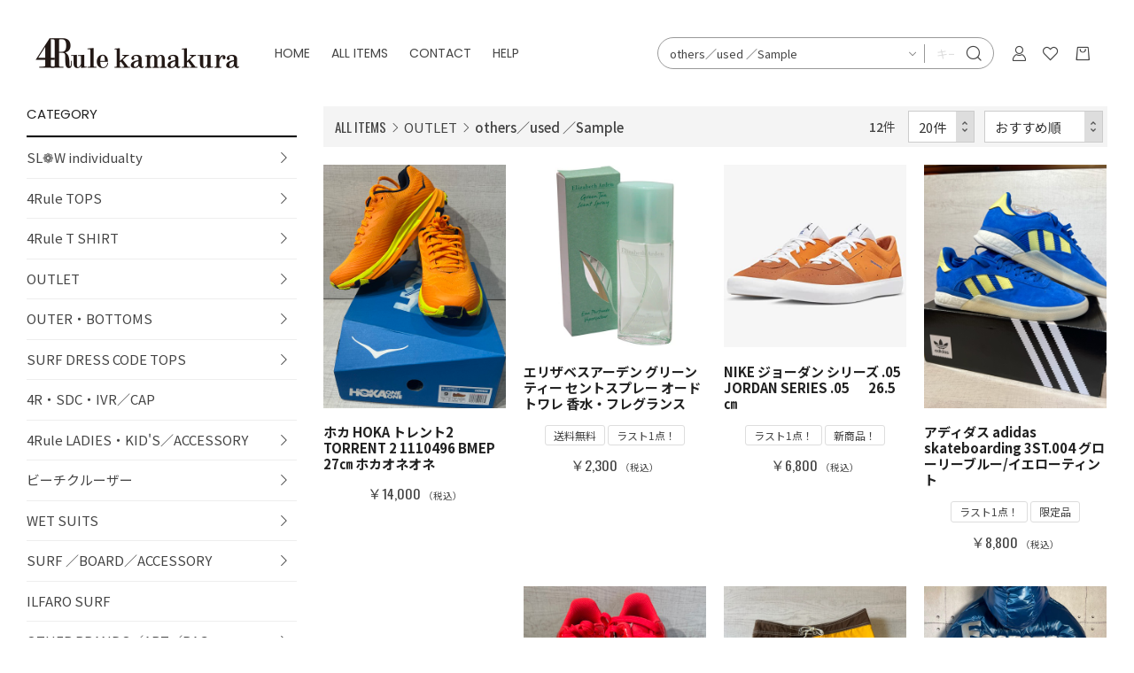

--- FILE ---
content_type: text/html; charset=UTF-8
request_url: https://4rule.jp/products/list?category_id=99
body_size: 112823
content:
<!doctype html>
<html lang="ja">
<head prefix="og: http://ogp.me/ns# fb: http://ogp.me/ns/fb# product: http://ogp.me/ns/product#">
    <meta charset="utf-8">
    <meta name="viewport" content="width=device-width, initial-scale=1, shrink-to-fit=no">
    <meta name="eccube-csrf-token" content="nI3FrXU_FBso49taftVWLPOO4cscbLa-itOXM1KxAUQ">
    <title>4Rule kamakura / others／used ／Sample</title>
                    
        <meta property="og:site_name" content="4Rule kamakura" />
    <meta property="og:title" content="4Rule kamakura / others／used ／Sample" />
    
                <meta property="og:type" content="article">
    
                                                                                            <meta property="og:url" content="https://4rule.jp/products/list?category_id=99">
                                        
                <meta property="og:image" content="https://4rule.jp/html/template/dtJEIA4006/assets/img/common/ogp.jpg">
    
                <meta property="og:description" content="">
    
        
    <link rel="icon" href="/html/user_data/assets/img/common/favicon.ico">
    <link rel="stylesheet" href="https://stackpath.bootstrapcdn.com/bootstrap/3.4.1/css/bootstrap.min.css" integrity="sha384-HSMxcRTRxnN+Bdg0JdbxYKrThecOKuH5zCYotlSAcp1+c8xmyTe9GYg1l9a69psu" crossorigin="anonymous">
    <link rel="stylesheet" href="https://use.fontawesome.com/releases/v5.3.1/css/all.css" integrity="sha384-mzrmE5qonljUremFsqc01SB46JvROS7bZs3IO2EmfFsd15uHvIt+Y8vEf7N7fWAU" crossorigin="anonymous">
    <link rel="stylesheet" href="//cdn.jsdelivr.net/jquery.slick/1.6.0/slick.css">
    <link rel="stylesheet" href="/html/template/dtJEIA4006/assets/css/style.css">

        <style>
        @font-face {
            font-family: 'jeiafont';
            src:
                url( "/html/template/dtJEIA4006/assets/icon/jeiafont/fonts/jeiafont.ttf" ) format('truetype'),
                url( "/html/template/dtJEIA4006/assets/icon/jeiafont/fonts/jeiafont.woff" ) format('woff'),
                url( "/html/template/dtJEIA4006/assets/icon/jeiafont/fonts/jeiafont.svg#jeiafont" ) format('svg');
            font-weight: normal;
            font-style: normal;
            font-display: swap;
        }
    </style>

        <script src="https://code.jquery.com/jquery-3.3.1.min.js" integrity="sha256-FgpCb/KJQlLNfOu91ta32o/NMZxltwRo8QtmkMRdAu8=" crossorigin="anonymous"></script>
    <script>
        $(function() {
            $.ajaxSetup({
                'headers': {
                    'ECCUBE-CSRF-TOKEN': $('meta[name="eccube-csrf-token"]').attr('content')
                }
            });
        });
    </script>
                    <link rel="stylesheet" href="/html/user_data/assets/css/customize.css">
</head>
<body id="page_product_list" class="product_page">

<div class="ec-layoutRole">
                <div class="ec-layoutRole__header">
                <!-- ▼ヘッダー(商品検索・ログインナビ・カート) -->
            
<!-- Block/header.twig -->
<div class="ec-headerRole">

        <!-- ▼ ヘッダー左枠 ▼ -->
    <div class="ec-headerRole__left">

                <div class="ec-drawerButton">
            <span class="burger active">MENU</span>
        </div>

                <div class="ec-headerTitle">
            <a href="https://4rule.jp/">
                <img src="/html/user_data/assets/img/common/logo.png" alt="4Rule kamakura">
            </a>
        </div>

                <div class="ec-headerNav">
            <nav>

                                <div class="ec-headerNav__item">
                    <a href="https://4rule.jp/">HOME</a>
                </div>

                                <div class="ec-headerNav__item has-submenu">
                    <a href="https://4rule.jp/products/list">ALL ITEMS</a>

                                        <div class="submenu">
                        <div class="submenu__body">
                                                                                    <ul class="ec-categoryTree">
                                                            <li>                        <a href="https://4rule.jp/products/list?category_id=131">SL❁W individualty</a>
                            <ul class="child">
                                            <li>                        <a href="https://4rule.jp/products/list?category_id=134">スウェット／パーカー</a>
                    </li>
                                            <li>                        <a href="https://4rule.jp/products/list?category_id=133">ロンT</a>
                            <ul class="child">
                                            <li>                        <a href="https://4rule.jp/products/list?category_id=139">オーガニックコットン</a>
                    </li>
                                    </ul>
                    </li>
                                            <li>                        <a href="https://4rule.jp/products/list?category_id=140">アウター</a>
                    </li>
                                            <li>                        <a href="https://4rule.jp/products/list?category_id=132">Tシャツ</a>
                            <ul class="child">
                                            <li>                        <a href="https://4rule.jp/products/list?category_id=138">オーガニックコットン</a>
                    </li>
                                    </ul>
                    </li>
                                    </ul>
                    </li>
                                                            <li>                        <a href="https://4rule.jp/products/list?category_id=7">4Rule TOPS</a>
                            <ul class="child">
                                            <li>                        <a href="https://4rule.jp/products/list?category_id=29">パーカー</a>
                            <ul class="child">
                                            <li>                        <a href="https://4rule.jp/products/list?category_id=135">裏起毛</a>
                    </li>
                                    </ul>
                    </li>
                                            <li>                        <a href="https://4rule.jp/products/list?category_id=28">スウェット</a>
                            <ul class="child">
                                            <li>                        <a href="https://4rule.jp/products/list?category_id=120">裏起毛</a>
                    </li>
                                            <li>                        <a href="https://4rule.jp/products/list?category_id=121">パイル生地</a>
                    </li>
                                    </ul>
                    </li>
                                            <li>                        <a href="https://4rule.jp/products/list?category_id=141">ダンボールニット</a>
                    </li>
                                            <li>                        <a href="https://4rule.jp/products/list?category_id=21">ロンT</a>
                            <ul class="child">
                                            <li>                        <a href="https://4rule.jp/products/list?category_id=115">Photo</a>
                    </li>
                                            <li>                        <a href="https://4rule.jp/products/list?category_id=130">5’6oz/7&#039;4oz</a>
                    </li>
                                            <li>                        <a href="https://4rule.jp/products/list?category_id=114">オーガニックコットン</a>
                    </li>
                                    </ul>
                    </li>
                                            <li>                        <a href="https://4rule.jp/products/list?category_id=143">セットアップ</a>
                    </li>
                                            <li>                        <a href="https://4rule.jp/products/list?category_id=37">シャツ</a>
                    </li>
                                    </ul>
                    </li>
                                                            <li>                        <a href="https://4rule.jp/products/list?category_id=42">4Rule T SHIRT</a>
                            <ul class="child">
                                            <li>                        <a href="https://4rule.jp/products/list?category_id=44">5&#039;6oz HARD</a>
                    </li>
                                            <li>                        <a href="https://4rule.jp/products/list?category_id=118">7’4oz Super Hard</a>
                    </li>
                                            <li>                        <a href="https://4rule.jp/products/list?category_id=112">Photo</a>
                    </li>
                                            <li>                        <a href="https://4rule.jp/products/list?category_id=109">ｵｰｶﾞﾆｯｸｺｯﾄﾝ</a>
                    </li>
                                            <li>                        <a href="https://4rule.jp/products/list?category_id=46">STYLISH</a>
                    </li>
                                    </ul>
                    </li>
                                                            <li>                        <a href="https://4rule.jp/products/list?category_id=47">OUTLET</a>
                            <ul class="child">
                                            <li>                        <a href="https://4rule.jp/products/list?category_id=77">スウェット／パーカー</a>
                    </li>
                                            <li>                        <a href="https://4rule.jp/products/list?category_id=100">Outer</a>
                    </li>
                                            <li>                        <a href="https://4rule.jp/products/list?category_id=75">Tshirt ／ロンT</a>
                    </li>
                                            <li>                        <a href="https://4rule.jp/products/list?category_id=99">others／used ／Sample</a>
                    </li>
                                    </ul>
                    </li>
                                                            <li>                        <a href="https://4rule.jp/products/list?category_id=9">OUTER・BOTTOMS</a>
                            <ul class="child">
                                            <li>                        <a href="https://4rule.jp/products/list?category_id=18">アウター</a>
                    </li>
                                            <li>                        <a href="https://4rule.jp/products/list?category_id=19">ジャケット</a>
                    </li>
                                            <li>                        <a href="https://4rule.jp/products/list?category_id=123">BOTTOMS</a>
                    </li>
                                    </ul>
                    </li>
                                                            <li>                        <a href="https://4rule.jp/products/list?category_id=12">SURF DRESS CODE TOPS</a>
                            <ul class="child">
                                            <li>                        <a href="https://4rule.jp/products/list?category_id=27">Tシャツ／ロンT／Wネーム</a>
                    </li>
                                            <li>                        <a href="https://4rule.jp/products/list?category_id=26">スウェット／パーカー／Wネーム</a>
                    </li>
                                    </ul>
                    </li>
                                                            <li>                        <a href="https://4rule.jp/products/list?category_id=59">4R・SDC・IVR／CAP</a>
                    </li>
                                                            <li>                        <a href="https://4rule.jp/products/list?category_id=11">4Rule LADIES・KID&#039;S／ACCESSORY</a>
                            <ul class="child">
                                            <li>                        <a href="https://4rule.jp/products/list?category_id=53">KID&#039;S</a>
                    </li>
                                            <li>                        <a href="https://4rule.jp/products/list?category_id=54">Ladies</a>
                    </li>
                                            <li>                        <a href="https://4rule.jp/products/list?category_id=58">Bag／Mug／Sticker</a>
                    </li>
                                    </ul>
                    </li>
                                                            <li>                        <a href="https://4rule.jp/products/list?category_id=17">ビーチクルーザー</a>
                            <ul class="child">
                                            <li>                        <a href="https://4rule.jp/products/list?category_id=31">レインボー</a>
                            <ul class="child">
                                            <li>                        <a href="https://4rule.jp/products/list?category_id=144">TYPE‐X</a>
                    </li>
                                            <li>                        <a href="https://4rule.jp/products/list?category_id=34">メンズ</a>
                    </li>
                                            <li>                        <a href="https://4rule.jp/products/list?category_id=35">レディース</a>
                    </li>
                                            <li>                        <a href="https://4rule.jp/products/list?category_id=129">FOD</a>
                    </li>
                                            <li>                        <a href="https://4rule.jp/products/list?category_id=137">KB</a>
                    </li>
                                    </ul>
                    </li>
                                            <li>                        <a href="https://4rule.jp/products/list?category_id=32">エレクトラ</a>
                    </li>
                                            <li>                        <a href="https://4rule.jp/products/list?category_id=33">ファットバイク</a>
                    </li>
                                            <li>                        <a href="https://4rule.jp/products/list?category_id=86">Roadbike・Used Cruiser</a>
                    </li>
                                            <li>                        <a href="https://4rule.jp/products/list?category_id=124">アシストバイク</a>
                    </li>
                                            <li>                        <a href="https://4rule.jp/products/list?category_id=60">キャリア／accessory</a>
                    </li>
                                    </ul>
                    </li>
                                                            <li>                        <a href="https://4rule.jp/products/list?category_id=82">WET SUITS</a>
                            <ul class="child">
                                            <li>                        <a href="https://4rule.jp/products/list?category_id=83">BREAKER OUT</a>
                    </li>
                                            <li>                        <a href="https://4rule.jp/products/list?category_id=85">AXXE</a>
                    </li>
                                            <li>                        <a href="https://4rule.jp/products/list?category_id=84">FEVR</a>
                    </li>
                                            <li>                        <a href="https://4rule.jp/products/list?category_id=101">RINCON</a>
                            <ul class="child">
                                            <li>                        <a href="https://4rule.jp/products/list?category_id=103">LA STYLE</a>
                    </li>
                                            <li>                        <a href="https://4rule.jp/products/list?category_id=105">LADIES</a>
                    </li>
                                            <li>                        <a href="https://4rule.jp/products/list?category_id=104">CUSTOM STYLE</a>
                    </li>
                                    </ul>
                    </li>
                                            <li>                        <a href="https://4rule.jp/products/list?category_id=117">LADIES</a>
                    </li>
                                            <li>                        <a href="https://4rule.jp/products/list?category_id=93">O&amp;E</a>
                    </li>
                                            <li>                        <a href="https://4rule.jp/products/list?category_id=90">Original or used</a>
                    </li>
                                    </ul>
                    </li>
                                                            <li>                        <a href="https://4rule.jp/products/list?category_id=16">SURF ／BOARD／ACCESSORY</a>
                            <ul class="child">
                                            <li>                        <a href="https://4rule.jp/products/list?category_id=64">中古ボード</a>
                    </li>
                                            <li>                        <a href="https://4rule.jp/products/list?category_id=41">新品サーフボード</a>
                    </li>
                                            <li>                        <a href="https://4rule.jp/products/list?category_id=108">ソフトボード</a>
                    </li>
                                            <li>                        <a href="https://4rule.jp/products/list?category_id=38">accessory</a>
                    </li>
                                            <li>                        <a href="https://4rule.jp/products/list?category_id=107">FIN</a>
                    </li>
                                            <li>                        <a href="https://4rule.jp/products/list?category_id=40">SUP</a>
                    </li>
                                            <li>                        <a href="https://4rule.jp/products/list?category_id=74">レッスン Playing in the sea SUP SURF lesson</a>
                    </li>
                                    </ul>
                    </li>
                                                            <li>                        <a href="https://4rule.jp/products/list?category_id=125">ILFARO SURF</a>
                    </li>
                                                            <li>                        <a href="https://4rule.jp/products/list?category_id=48">OTHER BRANDS／ART／BAG…</a>
                            <ul class="child">
                                            <li>                        <a href="https://4rule.jp/products/list?category_id=122">ART／MAG／SHOES／MAG</a>
                    </li>
                                            <li>                        <a href="https://4rule.jp/products/list?category_id=68">TCSS／VANS／Other</a>
                    </li>
                                            <li>                        <a href="https://4rule.jp/products/list?category_id=69">Private Collection</a>
                    </li>
                                    </ul>
                    </li>
                                                            <li>                        <a href="https://4rule.jp/products/list?category_id=119">SALLY CAN&#039;T DANCE</a>
                    </li>
                                                            <li>                        <a href="https://4rule.jp/products/list?category_id=91">BO SPORT CALIFORNIA</a>
                    </li>
                                                            <li>                        <a href="https://4rule.jp/products/list?category_id=89">4Rule PREMIUM／Vintage dead stock</a>
                    </li>
                                                            <li>                        <a href="https://4rule.jp/products/list?category_id=126">1a RutoDaiin</a>
                    </li>
                                                            <li>                        <a href="https://4rule.jp/products/list?category_id=2">SKATEBOARD</a>
                    </li>
                                                            <li>                        <a href="https://4rule.jp/products/list?category_id=95">ORIGINAL WEAR 作成</a>
                    </li>
                                                        </ul>
                        </div>
                    </div>
                </div>

                                <!--<div class="ec-headerNav__item">
                    <a href="">BLOG</a>
                </div>-->

                                <div class="ec-headerNav__item">
                    <a href="https://4rule.jp/contact">CONTACT</a>
                </div>

                                <div class="ec-headerNav__item">
                    <a href="https://4rule.jp/guide">HELP</a>
                </div>

            </nav>
        </div>

                        
    </div>
    <!-- ▲ ヘッダー左枠 ▲ -->

    <!-- ▼ ヘッダー右枠 ▼ -->
    <div class="ec-headerRole__right">

                <div class="ec-headerMenu">

                        
<!-- Block/search_product.twig -->

<div class="ec-headerMenu__item ec-headerSearch">
        <a href="#" class="ec-headerSearch__button">
        <i class="ec-headerMenu__itemIcon jeiafont jeia-search"></i>
    </a>

        <div class="ec-headerSearch__body">
        <form method="get" class="searchform" action="/products/list">
            <div class="ec-headerSearch__wrap">
                <div class="ec-headerSearch__category">
                    <div class="ec-select">
                                    <label class="select_ui">
        <select name="category_id" class="category_id"><option value="">全ての商品</option><option value="131">SL❁W individualty</option><option value="134">　スウェット／パーカー</option><option value="133">　ロンT</option><option value="139">　　オーガニックコットン</option><option value="140">　アウター</option><option value="132">　Tシャツ</option><option value="138">　　オーガニックコットン</option><option value="7">4Rule TOPS</option><option value="29">　パーカー</option><option value="135">　　裏起毛</option><option value="28">　スウェット</option><option value="120">　　裏起毛</option><option value="121">　　パイル生地</option><option value="141">　ダンボールニット</option><option value="21">　ロンT</option><option value="115">　　Photo</option><option value="130">　　5’6oz/7&#039;4oz</option><option value="114">　　オーガニックコットン</option><option value="143">　セットアップ</option><option value="37">　シャツ</option><option value="42">4Rule T SHIRT</option><option value="44">　5&#039;6oz HARD</option><option value="118">　7’4oz Super Hard</option><option value="112">　Photo</option><option value="109">　ｵｰｶﾞﾆｯｸｺｯﾄﾝ</option><option value="46">　STYLISH</option><option value="47">OUTLET</option><option value="77">　スウェット／パーカー</option><option value="100">　Outer</option><option value="75">　Tshirt ／ロンT</option><option value="99" selected="selected">　others／used ／Sample</option><option value="9">OUTER・BOTTOMS</option><option value="18">　アウター</option><option value="19">　ジャケット</option><option value="123">　BOTTOMS</option><option value="12">SURF DRESS CODE TOPS</option><option value="27">　Tシャツ／ロンT／Wネーム</option><option value="26">　スウェット／パーカー／Wネーム</option><option value="59">4R・SDC・IVR／CAP</option><option value="11">4Rule LADIES・KID&#039;S／ACCESSORY</option><option value="53">　KID&#039;S</option><option value="54">　Ladies</option><option value="58">　Bag／Mug／Sticker</option><option value="17">ビーチクルーザー</option><option value="31">　レインボー</option><option value="144">　　TYPE‐X</option><option value="34">　　メンズ</option><option value="35">　　レディース</option><option value="129">　　FOD</option><option value="137">　　KB</option><option value="32">　エレクトラ</option><option value="33">　ファットバイク</option><option value="86">　Roadbike・Used Cruiser</option><option value="124">　アシストバイク</option><option value="60">　キャリア／accessory</option><option value="82">WET SUITS</option><option value="83">　BREAKER OUT</option><option value="85">　AXXE</option><option value="84">　FEVR</option><option value="101">　RINCON</option><option value="103">　　LA STYLE</option><option value="105">　　LADIES</option><option value="104">　　CUSTOM STYLE</option><option value="117">　LADIES</option><option value="93">　O&amp;E</option><option value="90">　Original or used</option><option value="16">SURF ／BOARD／ACCESSORY</option><option value="64">　中古ボード</option><option value="41">　新品サーフボード</option><option value="108">　ソフトボード</option><option value="38">　accessory</option><option value="107">　FIN</option><option value="40">　SUP</option><option value="74">　レッスン Playing in the sea SUP SURF lesson</option><option value="125">ILFARO SURF</option><option value="48">OTHER BRANDS／ART／BAG…</option><option value="122">　ART／MAG／SHOES／MAG</option><option value="68">　TCSS／VANS／Other</option><option value="69">　Private Collection</option><option value="119">SALLY CAN&#039;T DANCE</option><option value="91">BO SPORT CALIFORNIA</option><option value="89">4Rule PREMIUM／Vintage dead stock</option><option value="126">1a RutoDaiin</option><option value="2">SKATEBOARD</option><option value="95">ORIGINAL WEAR 作成</option></select>
    </label>
    
                    </div>
                </div>
                <div class="ec-headerSearch__keyword">
                    <div class="ec-input">
                        <input type="search" name="name" maxlength="50" class="search-name" placeholder="キーワードを入力" />
                        <button class="ec-headerSearch__keywordBtn" type="submit">
                            <i class="jeiafont jeia-search"></i>
                        </button>
                    </div>
                </div>
            </div>
        </form>
    </div>
</div>

        
                        <div class="ec-headerMenu__item hidden_mobile has-popup">
                <a href="https://4rule.jp/mypage/login">
                    <i class="ec-headerMenu__itemIcon jeiafont jeia-user"></i>
                    <span class="ec-headerMenu__itemText">ログイン</span>
                </a>
                                <div class="ec-headerMenu__itemPopup">
                    <div class="itemPopupInner">ログインと会員ご登録はこちら</div>
                </div>
            </div>

        
                                    <div class="ec-headerMenu__item hidden_mobile">
                <a href="https://4rule.jp/mypage/favorite">
                    <i class="ec-headerMenu__itemIcon jeiafont jeia-heart"></i>
                    <span class="ec-headerMenu__itemText">お気に入り</span>
                </a>
            </div>
            
                        <div class="ec-headerMenu__item ec-cartNavi">
                <a href="https://4rule.jp/cart">
                    <i class="ec-headerMenu__itemIcon jeiafont jeia-cart"></i>
                </a>
                <div class="ec-cartNavi__detail">
                    
<!-- Block/cart.twig -->


<div class="ec-cartNavi__body">
    <div class="ec-cartNaviWrap">
        <div class="ec-cartNaviNull">
            <div class="ec-cartNaviNull__message">
                <p>現在カート内に商品はございません。</p>
            </div>
        </div>
    </div>
</div>

                </div>
            </div>
        </div>

    </div>
    <!-- ▲ ヘッダー右枠 ▲ -->

</div>
        <!-- ▲ヘッダー(商品検索・ログインナビ・カート) -->

        </div>
    
        
    <div class="ec-layoutRole__contents">
                            <div class="ec-layoutRole__left">
                    <!-- ▼カテゴリナビ(PC)左カラム全ブロック -->
            
<!-- Block/category_nav_pc.twig -->



<div class="ec-categoryNavRole leftBlock">
    <div class="ec-secHeading">
        <h2 class="ec-secHeading__maintitle">CATEGORY</h2>
        <div class="ec-secHeading__subtitle">カテゴリ</div>
    </div>

            <ul class="parent">
                    <li>        <a href="https://4rule.jp/products/list?category_id=131">SL❁W individualty</a>
            <ul class="child">
                            <li>        <a href="https://4rule.jp/products/list?category_id=134">スウェット／パーカー</a>
    </li>
                            <li>        <a href="https://4rule.jp/products/list?category_id=133">ロンT</a>
            <ul class="child">
                            <li>        <a href="https://4rule.jp/products/list?category_id=139">オーガニックコットン</a>
    </li>
                    </ul>
    </li>
                            <li>        <a href="https://4rule.jp/products/list?category_id=140">アウター</a>
    </li>
                            <li>        <a href="https://4rule.jp/products/list?category_id=132">Tシャツ</a>
            <ul class="child">
                            <li>        <a href="https://4rule.jp/products/list?category_id=138">オーガニックコットン</a>
    </li>
                    </ul>
    </li>
                    </ul>
    </li>
                    <li>        <a href="https://4rule.jp/products/list?category_id=7">4Rule TOPS</a>
            <ul class="child">
                            <li>        <a href="https://4rule.jp/products/list?category_id=29">パーカー</a>
            <ul class="child">
                            <li>        <a href="https://4rule.jp/products/list?category_id=135">裏起毛</a>
    </li>
                    </ul>
    </li>
                            <li>        <a href="https://4rule.jp/products/list?category_id=28">スウェット</a>
            <ul class="child">
                            <li>        <a href="https://4rule.jp/products/list?category_id=120">裏起毛</a>
    </li>
                            <li>        <a href="https://4rule.jp/products/list?category_id=121">パイル生地</a>
    </li>
                    </ul>
    </li>
                            <li>        <a href="https://4rule.jp/products/list?category_id=141">ダンボールニット</a>
    </li>
                            <li>        <a href="https://4rule.jp/products/list?category_id=21">ロンT</a>
            <ul class="child">
                            <li>        <a href="https://4rule.jp/products/list?category_id=115">Photo</a>
    </li>
                            <li>        <a href="https://4rule.jp/products/list?category_id=130">5’6oz/7&#039;4oz</a>
    </li>
                            <li>        <a href="https://4rule.jp/products/list?category_id=114">オーガニックコットン</a>
    </li>
                    </ul>
    </li>
                            <li>        <a href="https://4rule.jp/products/list?category_id=143">セットアップ</a>
    </li>
                            <li>        <a href="https://4rule.jp/products/list?category_id=37">シャツ</a>
    </li>
                    </ul>
    </li>
                    <li>        <a href="https://4rule.jp/products/list?category_id=42">4Rule T SHIRT</a>
            <ul class="child">
                            <li>        <a href="https://4rule.jp/products/list?category_id=44">5&#039;6oz HARD</a>
    </li>
                            <li>        <a href="https://4rule.jp/products/list?category_id=118">7’4oz Super Hard</a>
    </li>
                            <li>        <a href="https://4rule.jp/products/list?category_id=112">Photo</a>
    </li>
                            <li>        <a href="https://4rule.jp/products/list?category_id=109">ｵｰｶﾞﾆｯｸｺｯﾄﾝ</a>
    </li>
                            <li>        <a href="https://4rule.jp/products/list?category_id=46">STYLISH</a>
    </li>
                    </ul>
    </li>
                    <li>        <a href="https://4rule.jp/products/list?category_id=47">OUTLET</a>
            <ul class="child">
                            <li>        <a href="https://4rule.jp/products/list?category_id=77">スウェット／パーカー</a>
    </li>
                            <li>        <a href="https://4rule.jp/products/list?category_id=100">Outer</a>
    </li>
                            <li>        <a href="https://4rule.jp/products/list?category_id=75">Tshirt ／ロンT</a>
    </li>
                            <li>        <a href="https://4rule.jp/products/list?category_id=99">others／used ／Sample</a>
    </li>
                    </ul>
    </li>
                    <li>        <a href="https://4rule.jp/products/list?category_id=9">OUTER・BOTTOMS</a>
            <ul class="child">
                            <li>        <a href="https://4rule.jp/products/list?category_id=18">アウター</a>
    </li>
                            <li>        <a href="https://4rule.jp/products/list?category_id=19">ジャケット</a>
    </li>
                            <li>        <a href="https://4rule.jp/products/list?category_id=123">BOTTOMS</a>
    </li>
                    </ul>
    </li>
                    <li>        <a href="https://4rule.jp/products/list?category_id=12">SURF DRESS CODE TOPS</a>
            <ul class="child">
                            <li>        <a href="https://4rule.jp/products/list?category_id=27">Tシャツ／ロンT／Wネーム</a>
    </li>
                            <li>        <a href="https://4rule.jp/products/list?category_id=26">スウェット／パーカー／Wネーム</a>
    </li>
                    </ul>
    </li>
                    <li>        <a href="https://4rule.jp/products/list?category_id=59">4R・SDC・IVR／CAP</a>
    </li>
                    <li>        <a href="https://4rule.jp/products/list?category_id=11">4Rule LADIES・KID&#039;S／ACCESSORY</a>
            <ul class="child">
                            <li>        <a href="https://4rule.jp/products/list?category_id=53">KID&#039;S</a>
    </li>
                            <li>        <a href="https://4rule.jp/products/list?category_id=54">Ladies</a>
    </li>
                            <li>        <a href="https://4rule.jp/products/list?category_id=58">Bag／Mug／Sticker</a>
    </li>
                    </ul>
    </li>
                    <li>        <a href="https://4rule.jp/products/list?category_id=17">ビーチクルーザー</a>
            <ul class="child">
                            <li>        <a href="https://4rule.jp/products/list?category_id=31">レインボー</a>
            <ul class="child">
                            <li>        <a href="https://4rule.jp/products/list?category_id=144">TYPE‐X</a>
    </li>
                            <li>        <a href="https://4rule.jp/products/list?category_id=34">メンズ</a>
    </li>
                            <li>        <a href="https://4rule.jp/products/list?category_id=35">レディース</a>
    </li>
                            <li>        <a href="https://4rule.jp/products/list?category_id=129">FOD</a>
    </li>
                            <li>        <a href="https://4rule.jp/products/list?category_id=137">KB</a>
    </li>
                    </ul>
    </li>
                            <li>        <a href="https://4rule.jp/products/list?category_id=32">エレクトラ</a>
    </li>
                            <li>        <a href="https://4rule.jp/products/list?category_id=33">ファットバイク</a>
    </li>
                            <li>        <a href="https://4rule.jp/products/list?category_id=86">Roadbike・Used Cruiser</a>
    </li>
                            <li>        <a href="https://4rule.jp/products/list?category_id=124">アシストバイク</a>
    </li>
                            <li>        <a href="https://4rule.jp/products/list?category_id=60">キャリア／accessory</a>
    </li>
                    </ul>
    </li>
                    <li>        <a href="https://4rule.jp/products/list?category_id=82">WET SUITS</a>
            <ul class="child">
                            <li>        <a href="https://4rule.jp/products/list?category_id=83">BREAKER OUT</a>
    </li>
                            <li>        <a href="https://4rule.jp/products/list?category_id=85">AXXE</a>
    </li>
                            <li>        <a href="https://4rule.jp/products/list?category_id=84">FEVR</a>
    </li>
                            <li>        <a href="https://4rule.jp/products/list?category_id=101">RINCON</a>
            <ul class="child">
                            <li>        <a href="https://4rule.jp/products/list?category_id=103">LA STYLE</a>
    </li>
                            <li>        <a href="https://4rule.jp/products/list?category_id=105">LADIES</a>
    </li>
                            <li>        <a href="https://4rule.jp/products/list?category_id=104">CUSTOM STYLE</a>
    </li>
                    </ul>
    </li>
                            <li>        <a href="https://4rule.jp/products/list?category_id=117">LADIES</a>
    </li>
                            <li>        <a href="https://4rule.jp/products/list?category_id=93">O&amp;E</a>
    </li>
                            <li>        <a href="https://4rule.jp/products/list?category_id=90">Original or used</a>
    </li>
                    </ul>
    </li>
                    <li>        <a href="https://4rule.jp/products/list?category_id=16">SURF ／BOARD／ACCESSORY</a>
            <ul class="child">
                            <li>        <a href="https://4rule.jp/products/list?category_id=64">中古ボード</a>
    </li>
                            <li>        <a href="https://4rule.jp/products/list?category_id=41">新品サーフボード</a>
    </li>
                            <li>        <a href="https://4rule.jp/products/list?category_id=108">ソフトボード</a>
    </li>
                            <li>        <a href="https://4rule.jp/products/list?category_id=38">accessory</a>
    </li>
                            <li>        <a href="https://4rule.jp/products/list?category_id=107">FIN</a>
    </li>
                            <li>        <a href="https://4rule.jp/products/list?category_id=40">SUP</a>
    </li>
                            <li>        <a href="https://4rule.jp/products/list?category_id=74">レッスン Playing in the sea SUP SURF lesson</a>
    </li>
                    </ul>
    </li>
                    <li>        <a href="https://4rule.jp/products/list?category_id=125">ILFARO SURF</a>
    </li>
                    <li>        <a href="https://4rule.jp/products/list?category_id=48">OTHER BRANDS／ART／BAG…</a>
            <ul class="child">
                            <li>        <a href="https://4rule.jp/products/list?category_id=122">ART／MAG／SHOES／MAG</a>
    </li>
                            <li>        <a href="https://4rule.jp/products/list?category_id=68">TCSS／VANS／Other</a>
    </li>
                            <li>        <a href="https://4rule.jp/products/list?category_id=69">Private Collection</a>
    </li>
                    </ul>
    </li>
                    <li>        <a href="https://4rule.jp/products/list?category_id=119">SALLY CAN&#039;T DANCE</a>
    </li>
                    <li>        <a href="https://4rule.jp/products/list?category_id=91">BO SPORT CALIFORNIA</a>
    </li>
                    <li>        <a href="https://4rule.jp/products/list?category_id=89">4Rule PREMIUM／Vintage dead stock</a>
    </li>
                    <li>        <a href="https://4rule.jp/products/list?category_id=126">1a RutoDaiin</a>
    </li>
                    <li>        <a href="https://4rule.jp/products/list?category_id=2">SKATEBOARD</a>
    </li>
                    <li>        <a href="https://4rule.jp/products/list?category_id=95">ORIGINAL WEAR 作成</a>
    </li>
            </ul>
</div>

<div class="ec-movieMediaRole leftBlock">
                <div class="ec-movieMediaRole__item">
            <div class="ec-mediaframe">
                <a href="https://instagram.com/4rule?utm_medium=copy_link" target="_blank">
                    <picture>
                        <source media="(max-width:1279px)" srcset="/html/user_data/assets/img/side/bn_insta.png">
                        <source media="(min-width:1280px)" srcset="/html/user_data/assets/img/side/bn_insta.png">
                        <img src="/html/user_data/assets/img/side/bn_insta.png" alt="">
                    </picture>
                </a>
            </div>
        </div>
</div>

<div class="ec-onsaleRole leftBlock">
    <div class="ec-secHeading">
        <h2 class="ec-secHeading__maintitle">NEW</h2>
        <div class="ec-secHeading__subtitle">NEW</div>
    </div>
    <div class="slickArrows"></div>
    <div class="ec-slickContainer">

                <div class="ec-productItemRole">
            <div class="ec-productItemRole__image">
                <a href="https://4rule.jp/products/detail/1788">
                    <img src="/html/user_data/IMG_3353.jpg" alt="">
                </a>
                <div class="ec-productItemRole__cornaerTags">
                    <p class="tag tag-sale">NEW</p>
                </div>
            </div>
            <div class="ec-productItemRole__content">
                <h3 class="ec-productItemRole__title">4Rule 10oz クルーネックスウェット 裏起毛 BK＆WT刺繍 MIDE IN KAMAKURA</h3>
                <div class="ec-productItemRole__price">
                    <div class="ec-price">
                        <span class="ec-price__price">￥8000</span>
                        <span class="ec-price__tax">（税込）</span>
                    </div>
                </div>
            </div>
        </div>
                <div class="ec-productItemRole">
            <div class="ec-productItemRole__image">
                <a href="https://4rule.jp/products/detail/1638">
                    <img src="/html/user_data/IMG_8592.jpg" alt="">
                </a>
                <div class="ec-productItemRole__cornaerTags">
                    <p class="tag tag-sale">NEW</p>
                </div>
            </div>
            <div class="ec-productItemRole__content">
                <h3 class="ec-productItemRole__title">4Rule 100％オーガニックコットン Tシャツ 4RULE,JPN</h3>
                <div class="ec-productItemRole__price">
                    <div class="ec-price">
                        <span class="ec-price__price">￥4500</span>
                        <span class="ec-price__tax">（税込）</span>
                    </div>
                </div>
            </div>
        </div>
                <div class="ec-productItemRole">
            <div class="ec-productItemRole__image">
                <a href="https://4rule.jp/products/detail/608">
                    <img src="/html/user_data/IMG_1823.jpg" alt="">
                </a>
                <div class="ec-productItemRole__cornaerTags">
                    <p class="tag tag-sale">NEW</p>
                </div>
            </div>
            <div class="ec-productItemRole__content">
                <h3 class="ec-productItemRole__title">4Rule 刺繍 ナイロン スタジアム ジャケット 4Rule Silver刺繡</h3>
                <div class="ec-productItemRole__price">
                    <div class="ec-price">
                        <span class="ec-price__price">￥7800</span>
                        <span class="ec-price__tax">（税込）</span>
                    </div>
                </div>
            </div>
        </div>
                <div class="ec-productItemRole">
            <div class="ec-productItemRole__image">
                <a href="https://4rule.jp/products/detail/1760">
                    <img src="/html/user_data/IMG_3380.jpg" alt="">
                </a>
                <div class="ec-productItemRole__cornaerTags">
                    <p class="tag tag-sale">NEW</p>
                </div>
            </div>
            <div class="ec-productItemRole__content">
                <h3 class="ec-productItemRole__title">9.4oz T/R ダンボールニット フルジップ パーカ 2024新作 刺繍 PINK</h3>
                <div class="ec-productItemRole__price">
                    <div class="ec-price">
                        <span class="ec-price__price">￥8800</span>
                        <span class="ec-price__tax">（税込）</span>
                    </div>
                </div>
            </div>
        </div>
    </div>
</div>
<script>
    $(function(){
        $('.ec-onsaleRole .ec-slickContainer').slick({
            dots: false,
            autoplay: true,
            autoplaySpeed: 5000,
            speed: 600,
            arrows: true,
            prevArrow: '<div class="slick-prev"><i class="jeiafont jeia-arrow_b1"></i></div>',
            nextArrow: '<div class="slick-next"><i class="jeiafont jeia-arrow_b2"></i></div>',
            appendArrows: $('.ec-onsaleRole .slickArrows'),// prev,nextボタンをslick領域の外に出します
            responsive: [
                {
                    breakpoint: 1280,// 1280px未満
                    settings: {
                        slidesToShow: 3,
                        slidesToScroll: 3
                    }
                }
            ]
        });
    });
</script>

<div class="ec-blogpostsRole leftBlock">
    <div class="ec-secHeading">
        <h2 class="ec-secHeading__maintitle">TOPICS</h2>
        <div class="ec-secHeading__subtitle">最新情報</div>
    </div>
    <div class="slickArrows"></div>
    <div class="ec-slickContainer">

                <!--<div class="ec-blogpostsRole__container">
            <div class="ec-blogpostsRole__item">
                <a href="">
                    <div class="ec-blogpostsRole__image">
                        <img src="/html/user_data/assets/img/side/blog_img01.png" alt="">
                    </div>
                    <div class="ec-blogpostsRole__content">
                        <time>2020.01.01</time>
                        <p>このテキストはダミーです。コンテンツ内容とは一切関係がありません。</p>
                    </div>
                </a>
            </div>
            <div class="ec-blogpostsRole__item">
                <a href="">
                    <div class="ec-blogpostsRole__image">
                        <img src="/html/user_data/assets/img/side/blog_img02.png" alt="">
                    </div>
                    <div class="ec-blogpostsRole__content">
                        <time>2020.01.01</time>
                        <p>このテキストはダミーです。コンテンツ内容とは一切関係がありません。</p>
                    </div>
                </a>
            </div>
            <div class="ec-blogpostsRole__item">
                <a href="">
                    <div class="ec-blogpostsRole__image">
                        <img src="/html/user_data/assets/img/side/blog_img03.png" alt="">
                    </div>
                    <div class="ec-blogpostsRole__content">
                        <time>2020.01.01</time>
                        <p>このテキストはダミーです。コンテンツ内容とは一切関係がありません。</p>
                    </div>
                </a>
            </div>
        </div>

                <div class="ec-blogpostsRole__container">
            <div class="ec-blogpostsRole__item">
                <a href="">
                    <div class="ec-blogpostsRole__image">
                        <img src="/html/user_data/assets/img/side/blog_img01.png" alt="">
                    </div>
                    <div class="ec-blogpostsRole__content">
                        <time>2020.01.01</time>
                        <p>このテキストはダミーです。コンテンツ内容とは一切関係がありません。</p>
                    </div>
                </a>
            </div>
            <div class="ec-blogpostsRole__item">
                <a href="">
                    <div class="ec-blogpostsRole__image">
                        <img src="/html/user_data/assets/img/side/blog_img02.png" alt="">
                    </div>
                    <div class="ec-blogpostsRole__content">
                        <time>2020.01.01</time>
                        <p>このテキストはダミーです。コンテンツ内容とは一切関係がありません。</p>
                    </div>
                </a>
            </div>
            <div class="ec-blogpostsRole__item">
                <a href="">
                    <div class="ec-blogpostsRole__image">
                        <img src="/html/user_data/assets/img/side/blog_img03.png" alt="">
                    </div>
                    <div class="ec-blogpostsRole__content">
                        <time>2020.01.01</time>
                        <p>このテキストはダミーです。コンテンツ内容とは一切関係がありません。</p>
                    </div>
                </a>
            </div>
        </div>-->

    </div>
</div>
<script>
    $(function(){
        $('.ec-blogpostsRole .ec-slickContainer').slick({
            dots: false,
            autoplay: false,
            arrows: true,
            prevArrow: '<div class="slick-prev"><i class="jeiafont jeia-arrow_b1"></i></div>',
            nextArrow: '<div class="slick-next"><i class="jeiafont jeia-arrow_b2"></i></div>',
            appendArrows: $('.ec-blogpostsRole .slickArrows'),// prev,nextボタンをslick領域の外に出します
            responsive: [
                {
                    breakpoint: 1280,// 1280px未満
                    settings: {
                        slidesToShow: 2,
                        slidesToScroll: 2
                    }
                },{
                    breakpoint: 768,//768px未満
                    settings: {
                        slidesToShow: 1,
                        slidesToScroll: 1
                    }
                }
            ]
        });
    });
</script>


<!--<div class="ec-movieMediaRole leftBlock">
    <div class="ec-secHeading">
        <h2 class="ec-secHeading__maintitle">MOVIE</h2>
        <div class="ec-secHeading__subtitle">動画</div>
    </div>
-->
                        
    <!--<div class="ec-movieMediaRole__wrap">
    
                <div class="ec-movieMediaRole__item">
            <div class="ec-mediaframe movie">
                                <iframe src="https://player.vimeo.com/video/100899265?title=0&amp;byline=0&amp;portrait=0&amp;background=0&amp;mute=0&amp;loop=1&amp;autoplay=0" width="640" height="360" allow="autoplay"></iframe>
            </div>
        </div>

                <div class="ec-movieMediaRole__item">
            <div class="ec-mediaframe movie">
                                <iframe src="https://player.vimeo.com/video/221171310?title=0&amp;byline=0&amp;portrait=0&amp;background=0&amp;mute=0&amp;loop=1&amp;autoplay=0" width="640" height="360" allow="autoplay"></iframe>
            </div>
        </div>

                <!--<div class="ec-movieMediaRole__item">
            <div class="ec-mediaframe movie">
                                <iframe src="https://player.vimeo.com/video/216859022?title=0&amp;byline=0&amp;portrait=0&amp;background=0&amp;mute=0&amp;loop=1&amp;autoplay=0" width="640" height="360" allow="autoplay"></iframe>
            </div>
        </div>-->

        
<!--</div>-->
<!--</div>-->



<div class="ec-leftContactUsRole leftBlock">
    <div class="leftLogo">
        <a href="https://4rule.jp/">
            <img src="/html/user_data/assets/img/common/l_logo.png" alt="4Rule kamakura">
        </a>
    </div>
    <address class="ec-contactUsRole">
        <p class="ec-contactUsRole__address">
            <i class="ec-contactUsRole__icon jeiafont jeia-place"></i>
            <span>〒248-0014 神奈川県鎌倉市由比ガ浜2-5-22</span>
        </p>
        <p class="ec-contactUsRole__address">
            <i class="ec-contactUsRole__icon jeiafont jeia-call"></i>
            <span>0467-53-9944</span>
        </p>
        <p class="ec-contactUsRole__address">
            <i class="ec-contactUsRole__icon jeiafont jeia-mail"></i>
            <span><a href="mailto:info@4rule.jp">info@4rule.jp</a></span>
        </p>
        <p class="ec-contactUsRole__address">
            <i class="ec-contactUsRole__icon jeiafont jeia-user_fill"></i>
            <span>営業時間：10:30~19:30<br>店休日：不定休<br>
            ※営業時間や店休日が急遽変更になることもございます。</span>
        </p>
        <p class="ec-contactUsRole__address">
            <i class="ec-footerGuide__itemIcon jeiafont jeia-creditcard"></i>
            <span>資格・免許<br>
                古物商について<br>
                許可番号：第452640003527<br>
                神奈川県公安委員会<br>
                高尾 裕樹</span>
        </p>
    </address>
</div>
        <!-- ▲カテゴリナビ(PC)左カラム全ブロック -->

            </div>
        
                                    
        <div class="ec-layoutRole__mainWithColumn">
                        
                            
        <form name="form1" id="form1" method="get" action="?">
                            <input type="hidden" id="mode"
                        name="mode"
                        />
                            <input type="hidden" id="category_id"
                        name="category_id"
                        value="99" />
                            <input type="hidden" id="name"
                        name="name"
                        />
                            <input type="hidden" id="pageno"
                        name="pageno"
                        />
                            <input type="hidden" id="disp_number"
                        name="disp_number"
                        value="0" />
                            <input type="hidden" id="orderby"
                        name="orderby"
                        value="0" />
                    </form>

        <!-- ▼ .ec-searchnavRole -->
        <div class="ec-searchnavRole">
            <div class="ec-searchnavRole__inner">

                                <div class="ec-searchnavRole__topicpath">
                                        <div class="ec-topicpath">
                        <ul>
                            <li class="ec-topicpath__item titleLabel"><a href="https://4rule.jp/products/list">ALL ITEMS</a></li>
                                                <li class="ec-topicpath__item">
                                <a href="https://4rule.jp/products/list?category_id=47">OUTLET</a>
                            </li>
                                        <li class="ec-topicpath__item">
                                <a href="https://4rule.jp/products/list?category_id=99">others／used ／Sample</a>
                            </li>
                                                    </ul>
                    </div>
                </div>

                                <div class="ec-searchnavRole__infos">
                                        <div class="ec-searchnavRole__counter">
                        <span class="ec-font-bold">12</span>件
                    </div>

                                                <div class="ec-searchnavRole__actions">
                        <div class="ec-select">
                            <label class="select_ui">
                                <select id="" name="disp_number" class="disp-number form-control"><option value="0">20件</option><option value="1">40件</option><option value="2">60件</option></select>
                            </label>
                            <label class="select_ui">
                                <select id="" name="orderby" class="order-by form-control"><option value="0">おすすめ順</option><option value="1">価格が低い順</option><option value="2">価格が高い順</option><option value="3">新着順</option></select>
                            </label>
                        </div>
                    </div>
                        </div>
            </div>
        </div>
        <!-- ▲ .ec-searchnavRole -->

        <!-- ▼ 子カテゴリ一覧 -->
        <div class="ec-childCategoryRole">

                                    
                        </div>
        <!-- ▲ 子カテゴリ一覧 -->

        <!-- ▼ 商品一覧 -->
                <div class="ec-shelfRole">
            <ul class="ec-shelfGrid">
            
                <!-- ▼ 商品単位 -->
                <li class="ec-shelfGrid__item">

                                        <div class="ec-productItemRole">

                                                <div class="ec-productItemRole__image">
                            <a href="https://4rule.jp/products/detail/2118">
                                <img src="/html/upload/save_image/0325105058_67e20c029e16e.jpg">
                            </a>

                                                                    </div>

                                                <div class="ec-productItemRole__content">
                            
                                                        <h3 class="ec-productItemRole__title">ホカ HOKA トレント2 TORRENT 2 1110496 BMEP 27㎝ ホカオネオネ</h3>

                                            
                                            
                                                        
                                                        <div class="ec-productItemRole__price">
                                <div class="ec-price">
                                                                                        <span class="ec-price__price">￥14,000</span>
                                                    <span class="ec-price__tax">（税込）</span>
                                </div>
                            </div>
                        </div>
                                                <div class="ec-productItemRole__bottom">

                        </div>

                    </div>                </li>
                <!-- ▲ 商品単位 -->

            
                <!-- ▼ 商品単位 -->
                <li class="ec-shelfGrid__item">

                                        <div class="ec-productItemRole">

                                                <div class="ec-productItemRole__image">
                            <a href="https://4rule.jp/products/detail/2061">
                                <img src="/html/upload/save_image/0128162239_679885bf69d01.jpg">
                            </a>

                                                                    </div>

                                                <div class="ec-productItemRole__content">
                            
                                                        <h3 class="ec-productItemRole__title">エリザベスアーデン グリーンティー セントスプレー オードトワレ  香水・フレグランス</h3>

                                                                        <div class="ec-productItemRole__tags">
                                                    <p class="tag tag_5">送料無料</p>
                                                    <p class="tag tag_4">ラスト1点！</p>
                                                </div>
                
                                            
                                                        
                                                        <div class="ec-productItemRole__price">
                                <div class="ec-price">
                                                                                        <span class="ec-price__price">￥2,300</span>
                                                    <span class="ec-price__tax">（税込）</span>
                                </div>
                            </div>
                        </div>
                                                <div class="ec-productItemRole__bottom">

                        </div>

                    </div>                </li>
                <!-- ▲ 商品単位 -->

            
                <!-- ▼ 商品単位 -->
                <li class="ec-shelfGrid__item">

                                        <div class="ec-productItemRole">

                                                <div class="ec-productItemRole__image">
                            <a href="https://4rule.jp/products/detail/1279">
                                <img src="/html/upload/save_image/1201161415_63885447bd43e.jpg">
                            </a>

                                                                    </div>

                                                <div class="ec-productItemRole__content">
                            
                                                        <h3 class="ec-productItemRole__title">NIKE ジョーダン シリーズ .05   JORDAN SERIES .05  　 26.5㎝</h3>

                                                                        <div class="ec-productItemRole__tags">
                                                    <p class="tag tag_4">ラスト1点！</p>
                                                    <p class="tag tag_1">新商品！</p>
                                                </div>
                
                                            
                                                        
                                                        <div class="ec-productItemRole__price">
                                <div class="ec-price">
                                                                                        <span class="ec-price__price">￥6,800</span>
                                                    <span class="ec-price__tax">（税込）</span>
                                </div>
                            </div>
                        </div>
                                                <div class="ec-productItemRole__bottom">

                        </div>

                    </div>                </li>
                <!-- ▲ 商品単位 -->

            
                <!-- ▼ 商品単位 -->
                <li class="ec-shelfGrid__item">

                                        <div class="ec-productItemRole">

                                                <div class="ec-productItemRole__image">
                            <a href="https://4rule.jp/products/detail/830">
                                <img src="/html/upload/save_image/0112161213_61de7f4d7e7b2.jpg">
                            </a>

                                                                    </div>

                                                <div class="ec-productItemRole__content">
                            
                                                        <h3 class="ec-productItemRole__title">アディダス adidas skateboarding 3ST.004 グローリーブルー/イエローティント</h3>

                                                                        <div class="ec-productItemRole__tags">
                                                    <p class="tag tag_4">ラスト1点！</p>
                                                    <p class="tag tag_3">限定品</p>
                                                </div>
                
                                            
                                                        
                                                        <div class="ec-productItemRole__price">
                                <div class="ec-price">
                                                                                                            <span class="ec-price__price">￥8,800</span>
                                                                        <span class="ec-price__tax">（税込）</span>
                                </div>
                            </div>
                        </div>
                                                <div class="ec-productItemRole__bottom">

                        </div>

                    </div>                </li>
                <!-- ▲ 商品単位 -->

            
                <!-- ▼ 商品単位 -->
                <li class="ec-shelfGrid__item">

                                        <div class="ec-productItemRole">

                                                <div class="ec-productItemRole__image">
                            <a href="https://4rule.jp/products/detail/1371">
                                <img src="/html/upload/save_image/0216124535_63eda6dfeddb9.jpg">
                            </a>

                                                                    </div>

                                                <div class="ec-productItemRole__content">
                            
                                                        <h3 class="ec-productItemRole__title">アンダーアーマー UAホバー ソニック4 ラン ウィアード（ランニング/MEN）</h3>

                                                                        <div class="ec-productItemRole__tags">
                                                    <p class="tag tag_6">SALE！</p>
                                                    <p class="tag tag_4">ラスト1点！</p>
                                                </div>
                
                                            
                                                        
                                                        <div class="ec-productItemRole__price">
                                <div class="ec-price">
                                                                                        <span class="ec-price__price">￥9,800</span>
                                                    <span class="ec-price__tax">（税込）</span>
                                </div>
                            </div>
                        </div>
                                                <div class="ec-productItemRole__bottom">

                        </div>

                    </div>                </li>
                <!-- ▲ 商品単位 -->

            
                <!-- ▼ 商品単位 -->
                <li class="ec-shelfGrid__item">

                                        <div class="ec-productItemRole">

                                                <div class="ec-productItemRole__image">
                            <a href="https://4rule.jp/products/detail/2066">
                                <img src="/html/upload/save_image/0201142654_679db09eda80c.jpg">
                            </a>

                                                                    </div>

                                                <div class="ec-productItemRole__content">
                            
                                                        <h3 class="ec-productItemRole__title">NIKE ナイキ エアフォース 1 ロー UV NIKE AIR FORCE 1 &#039;07 LV8 UV  LOW  RED 蛍光 ネオン 希少在庫</h3>

                                                                        <div class="ec-productItemRole__tags">
                                                    <p class="tag tag_4">ラスト1点！</p>
                                                </div>
                
                                            
                                                        
                                                        <div class="ec-productItemRole__price">
                                <div class="ec-price">
                                                                                        <span class="ec-price__price">￥25,000</span>
                                                    <span class="ec-price__tax">（税込）</span>
                                </div>
                            </div>
                        </div>
                                                <div class="ec-productItemRole__bottom">

                        </div>

                    </div>                </li>
                <!-- ▲ 商品単位 -->

            
                <!-- ▼ 商品単位 -->
                <li class="ec-shelfGrid__item">

                                        <div class="ec-productItemRole">

                                                <div class="ec-productItemRole__image">
                            <a href="https://4rule.jp/products/detail/1028">
                                <img src="/html/upload/save_image/0506142847_6274b20f291bc.jpg">
                            </a>

                                                                    </div>

                                                <div class="ec-productItemRole__content">
                            
                                                        <h3 class="ec-productItemRole__title">PUNK MOUSE PANTS パンクマウスパンツ トランクスブラウン</h3>

                                                                        <div class="ec-productItemRole__tags">
                                                    <p class="tag tag_4">ラスト1点！</p>
                                                    <p class="tag tag_3">限定品</p>
                                                </div>
                
                                            
                                                        
                                                        <div class="ec-productItemRole__price">
                                <div class="ec-price">
                                                                                        <span class="ec-price__price">￥18,000</span>
                                                    <span class="ec-price__tax">（税込）</span>
                                </div>
                            </div>
                        </div>
                                                <div class="ec-productItemRole__bottom">

                        </div>

                    </div>                </li>
                <!-- ▲ 商品単位 -->

            
                <!-- ▼ 商品単位 -->
                <li class="ec-shelfGrid__item">

                                        <div class="ec-productItemRole">

                                                <div class="ec-productItemRole__image">
                            <a href="https://4rule.jp/products/detail/2282">
                                <img src="/html/upload/save_image/1121162531_692013ebaa54f.jpg">
                            </a>

                                                                    </div>

                                                <div class="ec-productItemRole__content">
                            
                                                        <h3 class="ec-productItemRole__title">BOLINI ボリーニ ダウンジャケット 最高級グースダウン</h3>

                                                                        <div class="ec-productItemRole__tags">
                                                    <p class="tag tag_6">SALE！</p>
                                                    <p class="tag tag_4">ラスト1点！</p>
                                                </div>
                
                                            
                                                        
                                                        <div class="ec-productItemRole__price">
                                <div class="ec-price">
                                                                                        <span class="ec-price__price">￥50,000</span>
                                                    <span class="ec-price__tax">（税込）</span>
                                </div>
                            </div>
                        </div>
                                                <div class="ec-productItemRole__bottom">

                        </div>

                    </div>                </li>
                <!-- ▲ 商品単位 -->

            
                <!-- ▼ 商品単位 -->
                <li class="ec-shelfGrid__item">

                                        <div class="ec-productItemRole">

                                                <div class="ec-productItemRole__image">
                            <a href="https://4rule.jp/products/detail/2287">
                                <img src="/html/upload/save_image/1124172319_692415f7298bf.jpg">
                            </a>

                                                                    </div>

                                                <div class="ec-productItemRole__content">
                            
                                                        <h3 class="ec-productItemRole__title">海外Brand· Emmauela・イタリア・ ダウンジャケット· XL/50 サイズ : XL</h3>

                                                                        <div class="ec-productItemRole__tags">
                                                    <p class="tag tag_6">SALE！</p>
                                                    <p class="tag tag_4">ラスト1点！</p>
                                                </div>
                
                                            
                                                        
                                                        <div class="ec-productItemRole__price">
                                <div class="ec-price">
                                                                                        <span class="ec-price__price">￥50,000</span>
                                                    <span class="ec-price__tax">（税込）</span>
                                </div>
                            </div>
                        </div>
                                                <div class="ec-productItemRole__bottom">

                        </div>

                    </div>                </li>
                <!-- ▲ 商品単位 -->

            
                <!-- ▼ 商品単位 -->
                <li class="ec-shelfGrid__item">

                                        <div class="ec-productItemRole">

                                                <div class="ec-productItemRole__image">
                            <a href="https://4rule.jp/products/detail/549">
                                <img src="/html/upload/save_image/0916141348_6142d28c7ef4b.jpg">
                            </a>

                                                                    </div>

                                                <div class="ec-productItemRole__content">
                            
                                                        <h3 class="ec-productItemRole__title">BLEU MA VIE ワッペン ダウンジャケット</h3>

                                                                        <div class="ec-productItemRole__tags">
                                                    <p class="tag tag_4">ラスト1点！</p>
                                                </div>
                
                                            
                                                        
                                                        <div class="ec-productItemRole__price">
                                <div class="ec-price">
                                                                                        <span class="ec-price__price">￥15,000</span>
                                                    <span class="ec-price__tax">（税込）</span>
                                </div>
                            </div>
                        </div>
                                                <div class="ec-productItemRole__bottom">

                        </div>

                    </div>                </li>
                <!-- ▲ 商品単位 -->

            
                <!-- ▼ 商品単位 -->
                <li class="ec-shelfGrid__item">

                                        <div class="ec-productItemRole">

                                                <div class="ec-productItemRole__image">
                            <a href="https://4rule.jp/products/detail/2101">
                                <img src="/html/upload/save_image/0307132051_67ca7423aab06.jpg">
                            </a>

                                                                        <div class="ec-productItemRole__stockout">SOLD OUT</div>
                                        </div>

                                                <div class="ec-productItemRole__content">
                            
                                                        <h3 class="ec-productItemRole__title">入手困難 希少 MARMOT M3バッファローブレイドダウンジャケット マーモット</h3>

                                                                        <div class="ec-productItemRole__tags">
                                                    <p class="tag tag_16">USED</p>
                                                    <p class="tag tag_4">ラスト1点！</p>
                                                    <p class="tag tag_3">限定品</p>
                                                </div>
                
                                            
                                                        
                                                        <div class="ec-productItemRole__price">
                                <div class="ec-price">
                                                                                        <span class="ec-price__price">￥30,000</span>
                                                    <span class="ec-price__tax">（税込）</span>
                                </div>
                            </div>
                        </div>
                                                <div class="ec-productItemRole__bottom">

                        </div>

                    </div>                </li>
                <!-- ▲ 商品単位 -->

            
                <!-- ▼ 商品単位 -->
                <li class="ec-shelfGrid__item">

                                        <div class="ec-productItemRole">

                                                <div class="ec-productItemRole__image">
                            <a href="https://4rule.jp/products/detail/2065">
                                <img src="/html/upload/save_image/0131154520_679c71806ed67.jpg">
                            </a>

                                                                        <div class="ec-productItemRole__stockout">SOLD OUT</div>
                                        </div>

                                                <div class="ec-productItemRole__content">
                            
                                                        <h3 class="ec-productItemRole__title">RONHERMAN DENIM　LOS ANGELES CALIFORNIA 30inc</h3>

                                                                        <div class="ec-productItemRole__tags">
                                                    <p class="tag tag_4">ラスト1点！</p>
                                                    <p class="tag tag_2">おすすめ商品</p>
                                                </div>
                
                                            
                                                        
                                                        <div class="ec-productItemRole__price">
                                <div class="ec-price">
                                                                                        <span class="ec-price__price">￥40,000</span>
                                                    <span class="ec-price__tax">（税込）</span>
                                </div>
                            </div>
                        </div>
                                                <div class="ec-productItemRole__bottom">

                        </div>

                    </div>                </li>
                <!-- ▲ 商品単位 -->

                        </ul>
        </div>


                <div class="ec-pagerRole">
            
        </div>
        <!-- ▲ 商品一覧 -->
            
                                </div>

                    </div>

        
                <div class="ec-layoutRole__footer">
                <!-- ▼フッター -->
            
<!-- Block/footer.twig -->
<div class="ec-footerRole">
    <div class="ec-footerGuide">
        <div class="ec-footerGuide__inner">
            <div class="ec-footerGuide__wrap">
                <div class="ec-footerGuide__item">
                    <i class="ec-footerGuide__itemIcon jeiafont jeia-truck"></i>
                    <div class="ec-footerGuide__itemText">
                        <h3>10,000円以上ご購入で送料無料</h3>
                        <p>送料は都道府県ごとに異なります。詳しくは「<a href="/guide">ご利用ガイド</a>」をご確認ください。</p>
                    </div>
                </div>
                <div class="ec-footerGuide__item">
                    <i class="ec-footerGuide__itemIcon jeiafont jeia-coins"></i>
                    <div class="ec-footerGuide__itemText">
                        <h3>代引き手数料330円</h3>
                        <p>商品のお届け時に、配送業者に商品と引き換えでお支払いいただけます。</p>
                    </div>
                </div>
                <div class="ec-footerGuide__item">
                    <i class="ec-footerGuide__itemIcon jeiafont jeia-creditcard"></i>
                    <div class="ec-footerGuide__itemText">
                        <h3>お支払い方法</h3>
                        <p>銀行振込・代金引換・クレジットカードからお支払い方法をお選びいただけます<br>
                        </p>
                    </div>
                </div>
            </div>
        </div>
    </div>
    <div class="ec-footerNavi">
        <div class="ec-footerNavi__wrap">
                        <div class="ec-footerNavi__item">
                <h3>CATEGORY</h3>
                <ul class="ec-footerNavi__itemList">
                    <li><a href="https://4rule.jp/products/list?category_id=47">HPリニューアル SALE</a></li>
                    <li><a href="https://4rule.jp/products/list?category_id=42">4Rule T SHIRT</a></li>
                    <li><a href="https://4rule.jp/products/list?category_id=7">4Rule TOPS</a></li>
                    <li><a href="https://4rule.jp/products/list?category_id=59">4Rule CAP 4R／IVR</a></li>
                    <li><a href="https://4rule.jp/products/list?category_id=9">4Rule OUTER</a></li>
                    <li><a href="https://4rule.jp/products/list?category_id=10">4Rule BOTTOMS</a></li>
                    <li><a href="https://4rule.jp/products/list?category_id=11">4Rule ACCESSORY</a></li>
                    <br>
                    <li><a href="https://4rule.jp/products/list?category_id=12">SURF DRESS CODE TOPS</a></li>
                    <li><a href="https://4rule.jp/products/list?category_id=13">SDC OUTER／BOTTOMS</a></li>
                    <li><a href="https://4rule.jp/products/list?category_id=15">SDC ACCESSORY／CAP</a></li>
                    <li><a href="https://4rule.jp/products/list?category_id=8">IVR FOUR RULE SURF</a></li>
                    <li><a href="https://4rule.jp/products/list?category_id=48">OTHER BRANDS</a></li>
                    <li><a href="https://4rule.jp/products/list?category_id=17">ビーチクルーザー</a></li>
                    <li><a href="https://4rule.jp/products/list?category_id=16">SURF／ board／Wet／accessory</a></li>
                    <li><a href="https://4rule.jp/products/list?category_id=2">Skateboard</a></li>
                </ul>
            </div>
                        <div class="ec-footerNavi__item">
                <h3>MENU</h3>
                <ul class="ec-footerNavi__itemList">
                    <li><a href="https://4rule.jp/guide">ご利用ガイド</a></li>
                    <li><a href="https://4rule.jp/help/about">当サイトについて</a></li>
                    <li><a href="https://4rule.jp/help/tradelaw">特定商取引法に基づく表記</a></li>
                    <li><a href="https://4rule.jp/help/privacy">プライバシーポリシー</a></li>
                    <li><a href="https://4rule.jp/help/agreement">利用規約</a></li>
                    <li><a href="https://4rule.jp/contact">お問い合わせ</a></li>
                </ul>
            </div>
                        <div class="ec-footerNavi__item">
                <h3>CONTACT US</h3>
                <address class="ec-contactUsRole">
                    <p class="ec-contactUsRole__address">
                        <i class="ec-contactUsRole__icon jeiafont jeia-place"></i>
                        <span>〒248-0014 神奈川県鎌倉市由比ガ浜2-5-22</span>
                    </p>
                    <p class="ec-contactUsRole__address">
                        <i class="ec-contactUsRole__icon jeiafont jeia-call"></i>
                        <span>0467-53-9944</span>
                    </p>
                    <p class="ec-contactUsRole__address">
                        <i class="ec-contactUsRole__icon jeiafont jeia-mail"></i>
                        <span><a href="mailto:info@4rule.jp">info@4rule.jp</a></span>
                    </p>
                    <p class="ec-contactUsRole__address">
                        <i class="ec-contactUsRole__icon jeiafont jeia-user_fill"></i>
                        <span>
                        営業時間：10:30~19:30<br>
                        店休日：不定休<br>
                        ※営業時間や店休日が急遽変更になることもございます。</span>
                    </p>
                    <p class="ec-contactUsRole__address">
                        <i class="ec-contactUsRole__icon jeiafont jeia-creditcard"></i>
                        <span>
                        資格・免許<br>
                        古物商について<br>
                        許可番号：第452640003527<br>
                        神奈川県公安委員会<br>
                        高尾 裕樹<br>
                        </span>
                    </p>                    
                </address>
            </div>
        </div>
    </div>
    <div class="ec-footerSocial">
        <ul class="ec-footerSocial__itemList">
            <!--<li class="facebook"><a href="https://www.facebook.com/" target="_blank"><i class="jeiafont jeia-facebook"></i></a></li>--><li class="twitter"><a href="https://twitter.com/4rsmile?s=21" target="_blank"><i class="jeiafont jeia-twitter"></i></a></li><li class="instagram"><a href="https://instagram.com/4rule?utm_medium=copy_link" target="_blank"><i class="jeiafont jeia-instagram"></i></a></li>        </ul>
    </div>
    <div class="ec-footerTitle">
        <div class="ec-footerTitle__logo">
            <a href="https://4rule.jp/">4Rule kamakura</a>
        </div>
        <div class="ec-footerTitle__copyright">&copy; 4Rule kamakura all rights reserved.</div>
    </div>
</div>
        <!-- ▲フッター -->

        </div>
    </div><!-- ec-layoutRole -->

<div class="ec-overlayRole"></div>
<div class="ec-drawerRole">
                    <!-- ▼ログインナビ(SP) -->
            
<!-- Block/login_sp.twig -->



<div class="ec-drawerMenu">

        <div class="ec-drawerMenu__item">
        <a href="https://4rule.jp/">
            <span class="ec-drawerMenu__itemText">HOME</span>
        </a>
    </div>

        <div class="ec-drawerMenu__item">
        <a href="https://4rule.jp/products/list">
            <span class="ec-drawerMenu__itemText">PRODUCTS</span>
        </a>
                <div class="ec-drawerMenu__category">
                                    <ul class="parent">
                                    <li>        <a href="https://4rule.jp/products/list?category_id=131">SL❁W individualty</a>
            <ul class="child">
                            <li>        <a href="https://4rule.jp/products/list?category_id=134">スウェット／パーカー</a>
    </li>
                            <li>        <a href="https://4rule.jp/products/list?category_id=133">ロンT</a>
            <ul class="child">
                            <li>        <a href="https://4rule.jp/products/list?category_id=139">オーガニックコットン</a>
    </li>
                    </ul>
    </li>
                            <li>        <a href="https://4rule.jp/products/list?category_id=140">アウター</a>
    </li>
                            <li>        <a href="https://4rule.jp/products/list?category_id=132">Tシャツ</a>
            <ul class="child">
                            <li>        <a href="https://4rule.jp/products/list?category_id=138">オーガニックコットン</a>
    </li>
                    </ul>
    </li>
                    </ul>
    </li>
                                    <li>        <a href="https://4rule.jp/products/list?category_id=7">4Rule TOPS</a>
            <ul class="child">
                            <li>        <a href="https://4rule.jp/products/list?category_id=29">パーカー</a>
            <ul class="child">
                            <li>        <a href="https://4rule.jp/products/list?category_id=135">裏起毛</a>
    </li>
                    </ul>
    </li>
                            <li>        <a href="https://4rule.jp/products/list?category_id=28">スウェット</a>
            <ul class="child">
                            <li>        <a href="https://4rule.jp/products/list?category_id=120">裏起毛</a>
    </li>
                            <li>        <a href="https://4rule.jp/products/list?category_id=121">パイル生地</a>
    </li>
                    </ul>
    </li>
                            <li>        <a href="https://4rule.jp/products/list?category_id=141">ダンボールニット</a>
    </li>
                            <li>        <a href="https://4rule.jp/products/list?category_id=21">ロンT</a>
            <ul class="child">
                            <li>        <a href="https://4rule.jp/products/list?category_id=115">Photo</a>
    </li>
                            <li>        <a href="https://4rule.jp/products/list?category_id=130">5’6oz/7&#039;4oz</a>
    </li>
                            <li>        <a href="https://4rule.jp/products/list?category_id=114">オーガニックコットン</a>
    </li>
                    </ul>
    </li>
                            <li>        <a href="https://4rule.jp/products/list?category_id=143">セットアップ</a>
    </li>
                            <li>        <a href="https://4rule.jp/products/list?category_id=37">シャツ</a>
    </li>
                    </ul>
    </li>
                                    <li>        <a href="https://4rule.jp/products/list?category_id=42">4Rule T SHIRT</a>
            <ul class="child">
                            <li>        <a href="https://4rule.jp/products/list?category_id=44">5&#039;6oz HARD</a>
    </li>
                            <li>        <a href="https://4rule.jp/products/list?category_id=118">7’4oz Super Hard</a>
    </li>
                            <li>        <a href="https://4rule.jp/products/list?category_id=112">Photo</a>
    </li>
                            <li>        <a href="https://4rule.jp/products/list?category_id=109">ｵｰｶﾞﾆｯｸｺｯﾄﾝ</a>
    </li>
                            <li>        <a href="https://4rule.jp/products/list?category_id=46">STYLISH</a>
    </li>
                    </ul>
    </li>
                                    <li>        <a href="https://4rule.jp/products/list?category_id=47">OUTLET</a>
            <ul class="child">
                            <li>        <a href="https://4rule.jp/products/list?category_id=77">スウェット／パーカー</a>
    </li>
                            <li>        <a href="https://4rule.jp/products/list?category_id=100">Outer</a>
    </li>
                            <li>        <a href="https://4rule.jp/products/list?category_id=75">Tshirt ／ロンT</a>
    </li>
                            <li>        <a href="https://4rule.jp/products/list?category_id=99">others／used ／Sample</a>
    </li>
                    </ul>
    </li>
                                    <li>        <a href="https://4rule.jp/products/list?category_id=9">OUTER・BOTTOMS</a>
            <ul class="child">
                            <li>        <a href="https://4rule.jp/products/list?category_id=18">アウター</a>
    </li>
                            <li>        <a href="https://4rule.jp/products/list?category_id=19">ジャケット</a>
    </li>
                            <li>        <a href="https://4rule.jp/products/list?category_id=123">BOTTOMS</a>
    </li>
                    </ul>
    </li>
                                    <li>        <a href="https://4rule.jp/products/list?category_id=12">SURF DRESS CODE TOPS</a>
            <ul class="child">
                            <li>        <a href="https://4rule.jp/products/list?category_id=27">Tシャツ／ロンT／Wネーム</a>
    </li>
                            <li>        <a href="https://4rule.jp/products/list?category_id=26">スウェット／パーカー／Wネーム</a>
    </li>
                    </ul>
    </li>
                                    <li>        <a href="https://4rule.jp/products/list?category_id=59">4R・SDC・IVR／CAP</a>
    </li>
                                    <li>        <a href="https://4rule.jp/products/list?category_id=11">4Rule LADIES・KID&#039;S／ACCESSORY</a>
            <ul class="child">
                            <li>        <a href="https://4rule.jp/products/list?category_id=53">KID&#039;S</a>
    </li>
                            <li>        <a href="https://4rule.jp/products/list?category_id=54">Ladies</a>
    </li>
                            <li>        <a href="https://4rule.jp/products/list?category_id=58">Bag／Mug／Sticker</a>
    </li>
                    </ul>
    </li>
                                    <li>        <a href="https://4rule.jp/products/list?category_id=17">ビーチクルーザー</a>
            <ul class="child">
                            <li>        <a href="https://4rule.jp/products/list?category_id=31">レインボー</a>
            <ul class="child">
                            <li>        <a href="https://4rule.jp/products/list?category_id=144">TYPE‐X</a>
    </li>
                            <li>        <a href="https://4rule.jp/products/list?category_id=34">メンズ</a>
    </li>
                            <li>        <a href="https://4rule.jp/products/list?category_id=35">レディース</a>
    </li>
                            <li>        <a href="https://4rule.jp/products/list?category_id=129">FOD</a>
    </li>
                            <li>        <a href="https://4rule.jp/products/list?category_id=137">KB</a>
    </li>
                    </ul>
    </li>
                            <li>        <a href="https://4rule.jp/products/list?category_id=32">エレクトラ</a>
    </li>
                            <li>        <a href="https://4rule.jp/products/list?category_id=33">ファットバイク</a>
    </li>
                            <li>        <a href="https://4rule.jp/products/list?category_id=86">Roadbike・Used Cruiser</a>
    </li>
                            <li>        <a href="https://4rule.jp/products/list?category_id=124">アシストバイク</a>
    </li>
                            <li>        <a href="https://4rule.jp/products/list?category_id=60">キャリア／accessory</a>
    </li>
                    </ul>
    </li>
                                    <li>        <a href="https://4rule.jp/products/list?category_id=82">WET SUITS</a>
            <ul class="child">
                            <li>        <a href="https://4rule.jp/products/list?category_id=83">BREAKER OUT</a>
    </li>
                            <li>        <a href="https://4rule.jp/products/list?category_id=85">AXXE</a>
    </li>
                            <li>        <a href="https://4rule.jp/products/list?category_id=84">FEVR</a>
    </li>
                            <li>        <a href="https://4rule.jp/products/list?category_id=101">RINCON</a>
            <ul class="child">
                            <li>        <a href="https://4rule.jp/products/list?category_id=103">LA STYLE</a>
    </li>
                            <li>        <a href="https://4rule.jp/products/list?category_id=105">LADIES</a>
    </li>
                            <li>        <a href="https://4rule.jp/products/list?category_id=104">CUSTOM STYLE</a>
    </li>
                    </ul>
    </li>
                            <li>        <a href="https://4rule.jp/products/list?category_id=117">LADIES</a>
    </li>
                            <li>        <a href="https://4rule.jp/products/list?category_id=93">O&amp;E</a>
    </li>
                            <li>        <a href="https://4rule.jp/products/list?category_id=90">Original or used</a>
    </li>
                    </ul>
    </li>
                                    <li>        <a href="https://4rule.jp/products/list?category_id=16">SURF ／BOARD／ACCESSORY</a>
            <ul class="child">
                            <li>        <a href="https://4rule.jp/products/list?category_id=64">中古ボード</a>
    </li>
                            <li>        <a href="https://4rule.jp/products/list?category_id=41">新品サーフボード</a>
    </li>
                            <li>        <a href="https://4rule.jp/products/list?category_id=108">ソフトボード</a>
    </li>
                            <li>        <a href="https://4rule.jp/products/list?category_id=38">accessory</a>
    </li>
                            <li>        <a href="https://4rule.jp/products/list?category_id=107">FIN</a>
    </li>
                            <li>        <a href="https://4rule.jp/products/list?category_id=40">SUP</a>
    </li>
                            <li>        <a href="https://4rule.jp/products/list?category_id=74">レッスン Playing in the sea SUP SURF lesson</a>
    </li>
                    </ul>
    </li>
                                    <li>        <a href="https://4rule.jp/products/list?category_id=125">ILFARO SURF</a>
    </li>
                                    <li>        <a href="https://4rule.jp/products/list?category_id=48">OTHER BRANDS／ART／BAG…</a>
            <ul class="child">
                            <li>        <a href="https://4rule.jp/products/list?category_id=122">ART／MAG／SHOES／MAG</a>
    </li>
                            <li>        <a href="https://4rule.jp/products/list?category_id=68">TCSS／VANS／Other</a>
    </li>
                            <li>        <a href="https://4rule.jp/products/list?category_id=69">Private Collection</a>
    </li>
                    </ul>
    </li>
                                    <li>        <a href="https://4rule.jp/products/list?category_id=119">SALLY CAN&#039;T DANCE</a>
    </li>
                                    <li>        <a href="https://4rule.jp/products/list?category_id=91">BO SPORT CALIFORNIA</a>
    </li>
                                    <li>        <a href="https://4rule.jp/products/list?category_id=89">4Rule PREMIUM／Vintage dead stock</a>
    </li>
                                    <li>        <a href="https://4rule.jp/products/list?category_id=126">1a RutoDaiin</a>
    </li>
                                    <li>        <a href="https://4rule.jp/products/list?category_id=2">SKATEBOARD</a>
    </li>
                                    <li>        <a href="https://4rule.jp/products/list?category_id=95">ORIGINAL WEAR 作成</a>
    </li>
                            </ul>
        </div>
    </div>

        <div class="ec-drawerMenu__item">
        <a href="">
            <span class="ec-drawerMenu__itemText">BLOG</span>
        </a>
    </div>

        <div class="ec-drawerMenu__item">
        <a href="https://4rule.jp/contact">
            <span class="ec-drawerMenu__itemText">CONTACT</span>
        </a>
    </div>

        <div class="ec-drawerMenu__item">
        <a href="https://4rule.jp/guide">
            <span class="ec-drawerMenu__itemText">HELP</span>
        </a>
    </div>

</div>



<div class="ec-drawerMenu">


        <div class="ec-drawerMenu__item">
        <a href="https://4rule.jp/entry">
            <span class="ec-drawerMenu__itemText">新規会員登録</span>
            <i class="ec-drawerMenu__itemIcon jeiafont jeia-user"></i>
        </a>
    </div>

        <div class="ec-drawerMenu__item">
        <a href="https://4rule.jp/mypage/login">
            <span class="ec-drawerMenu__itemText">ログイン</span>
            <i class="ec-drawerMenu__itemIcon jeiafont jeia-lock"></i>
        </a>
    </div>


        <div class="ec-drawerMenu__item">
        <a href="https://4rule.jp/mypage/favorite">
            <span class="ec-drawerMenu__itemText">お気に入り</span>
            <i class="ec-drawerMenu__itemIcon jeiafont jeia-heart"></i>
        </a>
    </div>

        <div class="ec-drawerMenu__item">
        <a href="https://4rule.jp/cart">
            <span class="ec-drawerMenu__itemText">カート</span>
            <i class="ec-drawerMenu__itemIcon jeiafont jeia-cart"></i>
        </a>
    </div>

</div>



<div class="ec-drawerMenu footerNav">

        <div class="ec-drawerMenu__item">
        <a href="https://4rule.jp/guide">
            <span class="ec-drawerMenu__itemText">ご利用ガイド</span>
        </a>
    </div>

        <div class="ec-drawerMenu__item">
        <a href="https://4rule.jp/help/about">
            <span class="ec-drawerMenu__itemText">当サイトについて</span>
        </a>
    </div>

        <div class="ec-drawerMenu__item">
        <a href="https://4rule.jp/help/tradelaw">
            <span class="ec-drawerMenu__itemText">特定商取引法に基づく表記</span>
        </a>
    </div>

        <div class="ec-drawerMenu__item">
        <a href="https://4rule.jp/help/privacy">
            <span class="ec-drawerMenu__itemText">プライバシーポリシー</span>
        </a>
    </div>

        <div class="ec-drawerMenu__item">
        <a href="https://4rule.jp/help/agreement">
            <span class="ec-drawerMenu__itemText">利用規約</span>
        </a>
    </div>

</div>


        <!-- ▲ログインナビ(SP) -->

    </div>
<div class="ec-blockTopBtn pagetop"><i class="jeiafont jeia-angleup"></i></div>
<script src="https://stackpath.bootstrapcdn.com/bootstrap/3.4.1/js/bootstrap.min.js" integrity="sha384-aJ21OjlMXNL5UyIl/XNwTMqvzeRMZH2w8c5cRVpzpU8Y5bApTppSuUkhZXN0VxHd" crossorigin="anonymous"></script>
<script src="https://cdn.jsdelivr.net/jquery.slick/1.6.0/slick.min.js"></script>
<script>
var eccube_lang = {
    "common.delete_confirm":"削除してもよろしいですか?"
}
</script><script src="/html/template/dtJEIA4006/assets/js/function.js"></script>
<script src="/html/template/dtJEIA4006/assets/js/eccube.js"></script>
<script src="/html/template/dtJEIA4006/assets/js/jeia_function.js"></script>
<script src="/html/template/dtJEIA4006/assets/js/jeia_movieslider.js"></script>
    <script>
        eccube.productsClassCategories = {
                        "2118": {"__unselected":{"__unselected":{"name":"\u9078\u629e\u3057\u3066\u304f\u3060\u3055\u3044","product_class_id":""}},"__unselected2":{"#":{"classcategory_id2":"","name":"","stock_find":true,"price01":"17,600","price02":"14,000","price01_inc_tax":"17,600","price02_inc_tax":"14,000","product_class_id":"34105","product_code":"","sale_type":"1"}}},                         "2061": {"__unselected":{"__unselected":{"name":"\u9078\u629e\u3057\u3066\u304f\u3060\u3055\u3044","product_class_id":""}},"__unselected2":{"#":{"classcategory_id2":"","name":"","stock_find":true,"price01":"","price02":"2,300","price01_inc_tax":"","price02_inc_tax":"2,300","product_class_id":"33266","product_code":"","sale_type":"2"}}},                         "1279": {"__unselected":{"__unselected":{"name":"\u9078\u629e\u3057\u3066\u304f\u3060\u3055\u3044","product_class_id":""}},"__unselected2":{"#":{"classcategory_id2":"","name":"","stock_find":true,"price01":"","price02":"6,800","price01_inc_tax":"","price02_inc_tax":"6,800","product_class_id":"21952","product_code":"","sale_type":"1"}}},                         "830": {"__unselected":{"__unselected":{"name":"\u9078\u629e\u3057\u3066\u304f\u3060\u3055\u3044","product_class_id":""}},"335":{"#":{"classcategory_id2":"","name":"","stock_find":true,"price01":"14,300","price02":"8,800","price01_inc_tax":"14,300","price02_inc_tax":"8,800","product_class_id":"18916","product_code":"","sale_type":"1"}}},                         "1371": {"__unselected":{"__unselected":{"name":"\u9078\u629e\u3057\u3066\u304f\u3060\u3055\u3044","product_class_id":""}},"__unselected2":{"#":{"classcategory_id2":"","name":"","stock_find":true,"price01":"12,100","price02":"9,800","price01_inc_tax":"12,100","price02_inc_tax":"9,800","product_class_id":"22920","product_code":"","sale_type":"1"}}},                         "2066": {"__unselected":{"__unselected":{"name":"\u9078\u629e\u3057\u3066\u304f\u3060\u3055\u3044","product_class_id":""}},"__unselected2":{"#":{"classcategory_id2":"","name":"","stock_find":true,"price01":"","price02":"25,000","price01_inc_tax":"","price02_inc_tax":"25,000","product_class_id":"33395","product_code":"","sale_type":"1"}}},                         "1028": {"__unselected":{"__unselected":{"name":"\u9078\u629e\u3057\u3066\u304f\u3060\u3055\u3044","product_class_id":""}},"__unselected2":{"#":{"classcategory_id2":"","name":"","stock_find":true,"price01":"","price02":"18,000","price01_inc_tax":"","price02_inc_tax":"18,000","product_class_id":"19153","product_code":"","sale_type":"1"}}},                         "2282": {"__unselected":{"__unselected":{"name":"\u9078\u629e\u3057\u3066\u304f\u3060\u3055\u3044","product_class_id":""}},"__unselected2":{"#":{"classcategory_id2":"","name":"","stock_find":true,"price01":"180,000","price02":"50,000","price01_inc_tax":"180,000","price02_inc_tax":"50,000","product_class_id":"38109","product_code":"","sale_type":"1"}}},                         "2287": {"__unselected":{"__unselected":{"name":"\u9078\u629e\u3057\u3066\u304f\u3060\u3055\u3044","product_class_id":""}},"__unselected2":{"#":{"classcategory_id2":"","name":"","stock_find":true,"price01":"120,000","price02":"50,000","price01_inc_tax":"120,000","price02_inc_tax":"50,000","product_class_id":"38149","product_code":"","sale_type":"1"}}},                         "549": {"__unselected":{"__unselected":{"name":"\u9078\u629e\u3057\u3066\u304f\u3060\u3055\u3044","product_class_id":""}},"__unselected2":{"#":{"classcategory_id2":"","name":"","stock_find":true,"price01":"45,000","price02":"15,000","price01_inc_tax":"45,000","price02_inc_tax":"15,000","product_class_id":"13983","product_code":"","sale_type":"1"}}},                         "2101": {"__unselected":{"__unselected":{"name":"\u9078\u629e\u3057\u3066\u304f\u3060\u3055\u3044","product_class_id":""}},"__unselected2":{"#":{"classcategory_id2":"","name":"","stock_find":false,"price01":"55,000","price02":"30,000","price01_inc_tax":"55,000","price02_inc_tax":"30,000","product_class_id":"33793","product_code":"","sale_type":"1"}}},                         "2065": {"__unselected":{"__unselected":{"name":"\u9078\u629e\u3057\u3066\u304f\u3060\u3055\u3044","product_class_id":""}},"__unselected2":{"#":{"classcategory_id2":"","name":"","stock_find":false,"price01":"","price02":"40,000","price01_inc_tax":"","price02_inc_tax":"40,000","product_class_id":"33394","product_code":"","sale_type":"1"}}}                    };

        $(function() {

            // 表示件数を変更
            $('.disp-number').change(function() {
                var dispNumber = $(this).val();
                $('#disp_number').val(dispNumber);
                $('#pageno').val(1);
                $("#form1").submit();
            });

            // 並び順を変更
            $('.order-by').change(function() {
                var orderBy = $(this).val();
                $('#orderby').val(orderBy);
                $('#pageno').val(1);
                $("#form1").submit();
            });

            $('.add-cart').on('click', function(e) {
                var $form = $(this).parents('li').find('form');

                // 個数フォームのチェック
                var $quantity = $form.parent().find('.quantity');
                if ($quantity.val() < 1) {
                    $quantity[0].setCustomValidity('1以上で入力してください。');
                    setTimeout(function() {
                        loadingOverlay('hide');
                    }, 100);
                    return true;
                } else {
                    $quantity[0].setCustomValidity('');
                }
                e.preventDefault();
                $.ajax({
                    url: $form.attr('action'),
                    type: $form.attr('method'),
                    data: $form.serialize(),
                    dataType: 'json',
                    beforeSend: function(xhr, settings) {
                        // Buttonを無効にする
                        $('.add-cart').prop('disabled', true);
                    }
                }).done(function(data) {
                    // レスポンス内のメッセージをalertで表示
                    $.each(data.messages, function() {
                        $('#ec-modal-header').html(this);
                    });

                    $('.ec-modal').show()

                    // カートブロックを更新する
                    $.ajax({
                        url: 'https://4rule.jp/block/cart',
                        type: 'GET',
                        dataType: 'html'
                    }).done(function(html) {
                        //$('.ec-headerRole__cart').html(html);
                        $('.ec-cartNavi__detail').html(html);
                    });
                }).fail(function(data) {
                    alert('カートへの追加に失敗しました。');
                }).always(function(data) {
                    // Buttonを有効にする
                    $('.add-cart').prop('disabled', false);
                });
            });
        });

        $('.ec-modal-overlay, .ec-modal .ec-inlineBtn--cancel').on('click', function() {
            $('.ec-modal').hide()
        });
    </script>
    <script src="/html/user_data/assets/js/customize.js"></script>
</body>
</html>


--- FILE ---
content_type: text/css
request_url: https://4rule.jp/html/user_data/assets/css/customize.css
body_size: 1387
content:
/* カスタマイズ用CSS */
.ec-headPromotionRole .slick-slide {
    pointer-events: auto !important;
}
.ec-footerGuide {
    background-color: #1b1b53;
}
.ec-footerRole {
    background-color: #000;
    color: #aaa;
}
.ec-productItemRole .ec-productItemRole__stockout {
    background-color: rgba(0, 0, 0, 0.6);
}
/*オプション*/
.ec-productRole .ec-productRole__class {
    margin-top: 0 !important;
    padding: .3rem;
    border-bottom: 1px solid #eee;
}
/*ADD*/
.ec-productRole .ec-select select {
    width: 100%;
}
/*商品*/
@media only screen and (max-width: 767px){
    .ec-productRole__freearea {
        padding-left: 6.25vw;
        padding-right: 6.25vw;
    }
}
/*フリーエリア*/
.flex_box {
    display: flex;
    flex-flow: row wrap;
}
.flex_con {
    flex: 0 0 auto;
    width: calc(100% / 3);
    text-align: center;
}
@media only screen and (max-width: 767px) {
    .flex_box {
        display: block;
    }
    .flex_con {
        width: 100%;
    }
}
/*カート・ページ*/
.ec-rectHeading h2, .ec-cartHeader {
    background-color: #f4f4f4;
}
.ec-helpRole h3 {
    border-left: solid 5px #ccc;
    border-bottom: 0;
}
/*プライバシーポリシー*/
.ec-provision dl dt, .ec-provision dl dd {
    line-height: 1.75;
}
/*フッター*/
.ec-footerGuide {
    background-color: #333;
}

--- FILE ---
content_type: application/javascript
request_url: https://4rule.jp/html/template/dtJEIA4006/assets/js/jeia_movieslider.js
body_size: 16971
content:
/*
///////////////////////////////////////////////////////////////////////

This template is part of EC-CUBE Design template.

Copyright(c) JAPAN ELECTRONIC INDUSTRIAL ARTS CO.LTD.

http://www.jeia.co.jp/

For the full copyright and license information, please view the LICENSE
file that was distributed with this source code.

本テンプレートの著作権は、「株式会社日本電子工藝社」に帰属いたします。

※本テンプレートを譲渡・再頒布・転用・第三者へ開示することは禁止いたします。
ただし、事業者によるショップ運営者への設置代行を禁止するものではございません。
※本テンプレートを申請されたご利用サイトへの設置以外の目的で複製することは禁止いたします。
※本テンプレートデータ内のライセンス条項、および著作権に関する記述を削除することはできません。
※ご利用サイトを変更することはできません。申請と異なるサイトにてご利用になる場合は、
別途、ご利用費用をお支払いただく必要がございます。
※本テンプレートの改変にあたり、一切のサポートはいたしかねます。
※本テンプレートは、すべての設置環境で動作する事は保証しておりません。

///////////////////////////////////////////////////////////////////////
*/
/*************************************************
 * Description: 動画スライダー JEIA4006
 * Update: 2020/08/17
*************************************************/

if (window.jeia === undefined) {
	window.jeia = {};
}
var jeia = window.jeia;

$(function() {

	//
	jQuery.fn.jeia_movieslider = function(config) {

		// コンフィグ
		config = jQuery.extend({
			'base':          this,
			'mainRatio':     16/9,//   動画縦横比率（=デスクトップ時・タブレット時のエリア表示縦横比率）
			'spRatio':       16/11,//  スマホ時のエリア表示縦横比率
			'autoplay':      true,//   スライド自動切り替え
			'autoplaySpeed': 15000,//  スライドの表示時間（ms）
			'speed':         800,//    スライド時間（移動時間）
			'soundSW':       true,//   音声ON/OFFボタンの有無
			'null':          null
		}, config);

		// 実行
		new JeiaMovieSlider(config);
	}

	//
	function JeiaMovieSlider(_config){
		this.config =        _config;
		this.$base =		 this.config[ 'base' ];
		this.$container =	 this.$base.find( '.ec-slickContainer' );
		this.$sliderItem =   null;
		this.$slickCurrent = null;
		this.$loader =       null;
		this.$soundBtn =     null;

		this.$caption =      null;
		this.$captionCurrent = null;

		this.slideMaxWidth = this.config[ 'slideMaxWidth' ];
		this.sliderHeight =  this.config[ 'sliderHeight' ];
		this.mainRatio =     this.config[ 'mainRatio' ];
		this.spRatio =       this.config[ 'spRatio' ];
		this.slickCurrentMedia =  '';
		this.soundSW =       this.config[ 'soundSW' ];

		// class追加
		//this.$base.addClass( 'ec-movieslider' );

		// loader生成
		this.fnMakeLoading();

		// SOUNDボタン生成
		this.fnMakeSoundBtn();

		// 各メディアのRatioを確認
		this.fnSetMediaRatio();

		// 全メディア要素のロード完了をチェック（※ロード確認はｊQueryの中では正確に取得できませんので、Twig側のJavascriptにて行っています）
		var self = this;
		mediaCheck();
		
        function mediaCheck() {
	        // ページ読み込み完了後に開始します
			// ※window_loadedは、jeia_function.jsにて、ページ読み込み完了後にフラグがONされます。
	        if ( window_loaded ) {
				// 初期処理実行
				self.fnInit();
	        } else {
	        	// タイマーで準備待ち
	        	setTimeout(mediaCheck, 1000);
	        }
        }

		// グローバルに登録
		jeia.jeia_movieslider = this;
	}

	// fn:初期処理
	JeiaMovieSlider.prototype.fnInit = function(){
		var self = this;

		// slick init
		this.$container.on('init', function(e,slick){

			// 準備完了を確実にするための0タイマー（参考：https://github.com/kenwheeler/slick/issues/1802#issuecomment-293108442）
			setTimeout(function(){

				// スライダーitem要素を取得
				self.$sliderItem = self.$container.find( '.slick-slide' );

				// スライダーエリア高さを決定
				self.fnSetSize();

				// 1枚目のslickカレント要素の取得、メディア種類の取得
				self.$slickCurrent = self.$sliderItem.filter( '.slick-current' );
				self.slickCurrentMedia = self.$slickCurrent.data( 'media' );

				// キャプション全要素取得
				self.$caption = self.$sliderItem.find( '.mediaCaption' );

				// キャプションcloseボタン
				self.$caption.find( '.inner' ).append( $('<div class="closeBtn">') );
				self.$caption.find( '.closeBtn' ).on('click', function(e){
					e.preventDefault();// 画像プロモーションではアイテム全体にa要素がかかっている場合があるのでイベント伝播を防いでおきます
					self.$caption.toggleClass( 'is-close' );
				});

				// スマホ時は、キャプションが表示されたあとタイマー後に閉じておきます
				if ( window.innerWidth < 768 ) {
					// キャプションの表示アニメーション完了後
					self.$caption.one('animationend.initialClose', function(){
						// 3秒後に閉じる
						setTimeout(function(){
							// キャプション閉
							self.$caption.addClass( 'is-close' );
							// このイベントを破棄
							self.$caption.off('animationend.initialClose');
						}, 3000);
					});
				}

				// 明示的に1枚目にスライドさせる
				self.$container.slick('slickGoTo', 0, true);
				start();

				// 動画スライダー開始
				function start() {
					// スライダー準備完了
					self.$container.addClass( 'is-ready' );

					// loader消去
					self.$loader.fadeOut(500);
				}

			}, 0);
		});

		// slick適用
		this.$container.slick({
			dots:            false,
			autoplay:        this.config[ 'autoplay' ],
			autoplaySpeed:   this.config[ 'autoplaySpeed' ],
			speed:           this.config[ 'speed' ],
			arrows:          true,
            prevArrow:       '<div class="slick-prev"><i class="jeiafont jeia-arrow_b1"></i></div>',
            nextArrow:       '<div class="slick-next"><i class="jeiafont jeia-arrow_b2"></i></div>',
			cssEase:         'cubic-bezier(0.87, 0.03, 0.41, 0.9)'
		});

		// イベント：リサイズ
		var resizeTimer = false;
		$(window).on('resize', function(){
			if ( resizeTimer !== false ) {
				clearTimeout( resizeTimer );
			}
			resizeTimer = setTimeout(function(){
				// スライダーエリア高さ決定
				self.fnSetSize();
				// スライド位置をリセットさせるべくを明示的にカレントスライドに移動実行
				var currentSlideNum = self.$container.slick('slickCurrentSlide');
				self.$container.slick('slickGoTo', currentSlideNum, true);
			}, 100);
		});

		// イベント：beforeChange
		this.$container.on('beforeChange', function(){
			//console.log('beforeChange');
			// スライド時のエフェクト
			self.$sliderItem.addClass( 'is-change' );
			
			// 動画操作：停止
			playPauseVideo('pause');

			// SOUND停止、ボタンリセット
			playPauseVideo('sound-off');
			self.$soundBtn.removeClass( 'sound-on' );
		});

		// イベント：afterChange
		this.$container.on('afterChange', function(){
			//console.log('afterChange');
			// スライド時のエフェクト（オフ）
			self.$sliderItem.removeClass( 'is-change' );

			// slickカレント要素の取得、メディア種類の取得
			self.$slickCurrent = self.$sliderItem.filter( '.slick-current' );
			self.slickCurrentMedia = self.$slickCurrent.data( 'media' );

			// 動画操作：再生
			playPauseVideo('play');

			// 全キャプションリセット（非表示）
			self.$caption.removeClass( 'is-active' );

			// カレントキャプション取得、表示
			self.$captionCurrent = self.$slickCurrent.find( '.mediaCaption' );
			self.$captionCurrent.addClass( 'is-active' );

			// メディアが画像の場合はSOUNDボタン非表示
			if ( self.slickCurrentMedia == 'img' ) {
				self.$soundBtn.removeClass( 'is-ready' );
			} else {
				self.$soundBtn.addClass( 'is-ready' );
			}
		});

		// 動画メディア別の操作アクション
		function playPauseVideo(control){
			//console.log('playPauseVideo', self.slickCurrentMedia, control);
			// メディアごとのアクションコマンド
			if ( self.slickCurrentMedia == 'vimeo' ) {
				switch (control) {
					case "play":
						postMessageToPlayer({ 'method':'setMuted', 'value':1 });
						postMessageToPlayer({ 'method':'play', 'value':1 });
					break;
					case "pause":
						postMessageToPlayer({ 'method':'pause', 'value':1 });
					break;
					case "sound-on":
						postMessageToPlayer({ 'method':'setVolume', 'value':0.5 });
					break;
					case "sound-off":
						postMessageToPlayer({ 'method':'setMuted', 'value':1 });
					break;
				}
			} else if ( self.slickCurrentMedia == 'youtube' ) {
				switch (control) {
					case "play":
						postMessageToPlayer({ 'event':'command', 'func':'mute' });
						postMessageToPlayer({ 'event':'command', 'func':'playVideo' });
					break;
					case "pause":
						postMessageToPlayer({ 'event':'command', 'func':'pauseVideo' });
					break;
					case "sound-on":
						postMessageToPlayer({ 'event':'command', 'func':'unMute' });
					break;
					case "sound-off":
						postMessageToPlayer({ 'event':'command', 'func':'mute' });
					break;
				}
			} else if ( self.slickCurrentMedia == 'video' ) {
				var video = self.$slickCurrent.find('video').get(0);
				if ( video == null ) return;
				switch (control) {
					case "play":
						video.play();
					break;
					case "pause":
						video.pause();
					break;
					case "sound-on":
						video.muted = false;
					break;
					case "sound-off":
						video.muted = true;
					break;
				}
			}
		}

		// Web Messaging APIで動画操作をする
		function postMessageToPlayer(action){
			//console.log('postMessageToPlayer', action);
			if (self.$slickCurrent == null || action == null) return;

			// iframe要素のWindowオブジェクト
			var movieWindow = self.$slickCurrent.find( 'iframe' ).get(0).contentWindow;

			//
			movieWindow.postMessage( JSON.stringify(action), '*' );
		}

		// イベント：SOUNDボタン
		this.$soundBtn.on('click',function(){
			// sound-on class
			$(this).toggleClass( 'sound-on' );

			// SOUND ON/OFF
			if ( $(this).hasClass('sound-on') ) {
				playPauseVideo('sound-on');
			} else {
				playPauseVideo('sound-off');
			}
		});

		// PostMessageの受信
		// ※プロモーションの1枚目がiframe動画の場合、たまに自動再生がされない事がある。厳密な対処方があればいいが、とりあえずPostMessage受信の内容をみて再生してなさそうなら再度、再生を実行
		window.addEventListener('message', onMessageReceived, false);
		function onMessageReceived(event) {
			//console.log(event.origin);
			var data = JSON.parse(event.data);
			//console.log(data, self.slickCurrentMedia);
			if ( data.event == 'ready' ) {
				//console.log('再生されていない様子なので再度、再生実行');
				setTimeout(function(){
					playPauseVideo('play');
				}, 1000);
			}
		}
	};

	// スライダー表示：タイプA
	JeiaMovieSlider.prototype.fnSetSize = function(){
		/*
		 * 【タイプA】全アイテムが同じ縦横比率であり、アイテムは常にエリアのフル幅で表示される。
		 * プロモーションエリアがブラウザフル幅ならプロモーション自体もブラウザフル幅で表示。2カラムなどの中にあるコンテンツならそのエリアでフル幅表示。
		 */
		var self = this;
		var baseWidth = this.$base.width();
		
		// デスクトップ・タブレット時（デスクトップ・タブレット用縦横比mainRatioを元に高さが決定）
		if ( window.innerWidth >= 768 ) {
			var itemHeight = baseWidth / this.mainRatio;
			this.$sliderItem.each(function(){
				var $this = $(this);
				$this.css(  {'width': baseWidth, 'height': itemHeight} );
				
				// メディアのサイズと配置
				var $media = $this.find( 'iframe, video, img' );
				self.fnSetMediaSize( $media, self.mainRatio, baseWidth, itemHeight );// 引数：メディア要素, 表示縦横比, アイテム幅, アイテム高さ
			});
		}
		// スマホ時（スマホ用縦横比spRatioを元に高さが決定）
		else {
			var itemHeight = baseWidth / this.spRatio;
			this.$sliderItem.each(function(){
				var $this = $(this);
				$this.css(  {'width': '100vw', 'height': itemHeight} );
				
				// メディアのサイズと配置
				var $media = $this.find( 'iframe, video, img' );
				self.fnSetMediaSize( $media, self.spRatio, baseWidth, itemHeight );// 引数：メディア要素, 表示縦横比, アイテム幅, アイテム高さ
			});
		}
	}

	// メディアのサイズを決定。比率の違うメディアはクリップされる
	// 引数：メディア要素, 表示縦横比, アイテム幅, アイテム高さ
	JeiaMovieSlider.prototype.fnSetMediaSize = function( $media, itemRatio, itemWidth, itemHeight ){
		//console.log('fnSetMediaSize', $media, itemRatio, itemWidth, itemHeight );
		var mediaRatio = $media.data( 'ratio' );
		
		// 画像メディアの場合：レスポンシブにて異なるアスペクト比の画像が登録される前提なので、その都度、アスペクト比を実ファイルの縦横サイズを取得して算出
		if ( $media.prop('tagName') == 'IMG' ) {
			mediaRatio = $media.get(0).naturalWidth / $media.get(0).naturalHeight;
		}
		
		// メディア比率とスライダーエリア比率を比較してそれぞれの場合でメディアの大きさを調整
		if ( mediaRatio == itemRatio ) {
			//console.log(mediaRatio, itemRatio, '⇒同じ比率');
			var resizeWidth = Math.ceil( itemHeight * mediaRatio );
			$media.css({
				'width': resizeWidth + 'px',
				'height': itemHeight + 'px',
				'position': 'static',
				'top': '0',
				'left': '0'
			});
		} else if ( mediaRatio > itemRatio ) {
			/*
			* メディア比率は、スライダーエリア比率より大きい（＝横にはみ出す）
			* 高さ：100%全表示
			* 幅：高さとメディア比率から算出し左右をクリップ
			*/
			//console.log(mediaRatio, itemRatio, '⇒横にはみ出す → 高さは100%、幅を高さから比率で算出しクリップ');
			var resizeWidth = Math.ceil( itemHeight * mediaRatio );
			$media.css({
				'width': resizeWidth + 'px',
				'height': itemHeight + 'px',
				'position': 'relative',
				'top': '0',
				'left': (itemWidth - resizeWidth) / 2
			});	
		} else {
			/*
			* メディア比率は、スライダーエリア比率より小さい（＝縦にはみ出す）
			* 幅：100%
			* 高さ：幅とメディア比率から算出して上下をクリップ
			*/
			//console.log(mediaRatio, itemRatio, '⇒縦にはみ出す → 幅は100%、高さを幅から比率で算出してクリップ');
			var resizeHeight = Math.ceil( itemWidth / mediaRatio );
			$media.css({
				'width': itemWidth + 'px',
				'height': resizeHeight + 'px',
				'position': 'relative',
				'top': (itemHeight - resizeHeight) / 2,
				'left': '0'
			});
		}
	}
	
	// loader生成
	JeiaMovieSlider.prototype.fnMakeLoading = function(){
		// loaderを生成
		var $loaderImage = $( '<img>' ).attr( 'src', this.config[ 'loaderImage' ] );
		this.$loader = $( '<div class="loader">' ).append( $loaderImage );

		// loder要素をコンテンツに追加
		this.$base.append( this.$loader );
	};

	// SOUNDボタン生成
	JeiaMovieSlider.prototype.fnMakeSoundBtn = function(){
		// SOUNDボタンを生成
		this.$soundBtn = $( '<div class="soundBtn">' );
		
		// SOUNDボタン要素をコンテンツに追加
		if ( this.soundSW ) {
			this.$base.append( $('<div class="soundBtnRole">').append(this.$soundBtn) );
		}
	};

	// 各メディアのRatio（縦横比率）を取得してdata-ratioにセット
	JeiaMovieSlider.prototype.fnSetMediaRatio = function(){
		// img
		this.$container.find( 'img' ).each(function(){
			if ( this.getAttribute( 'data-ratio' ) <= 0 ) {
				this.setAttribute( 'data-ratio', this.naturalWidth / this.naturalHeight );
			}
		});

		// video
		this.$container.find( 'video' ).each(function(){
			if ( this.getAttribute( 'data-ratio' ) <= 0 ) {
				this.setAttribute( 'data-ratio', this.videoWidth / this.videoHeight );
			}
		});
		
		// iframe
		this.$container.find( 'iframe' ).each(function(){
			if ( this.getAttribute( 'data-ratio' ) <= 0 ) {
				this.setAttribute( 'data-ratio', this.getAttribute('width') / this.getAttribute('height') );
			}
		});
	};
	
});
